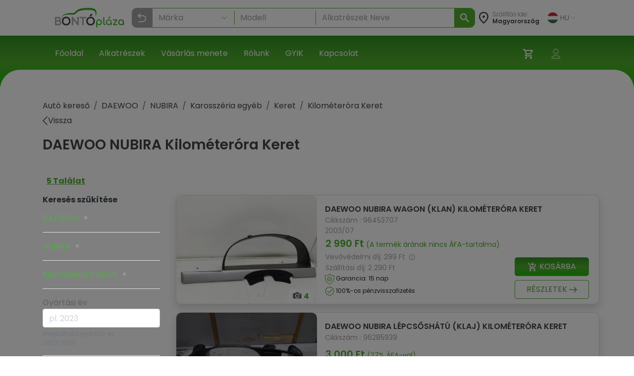

--- FILE ---
content_type: text/html; charset=utf-8
request_url: https://bontoplaza.hu/daewoo-nubira-kilometerora-keret-alkatreszek/7429
body_size: 27130
content:
<!DOCTYPE html>
<html lang="hu">

    <head>
        <link href="https://bontoplaza.hu/css/bootstrap.min.css?v=2.0.0" rel="stylesheet" media="all">
        <meta charset="utf-8">
<meta name="viewport" content="width=device-width, initial-scale=1, shrink-to-fit=no">
<link rel="icon" type="image/vnd.microsoft.icon" href="https://bontoplaza.hu/img/favicon.ico" media="all">
<meta http-equiv="Content-Type" content="application/xhtml+xml; charset=utf-8" />
<meta name="generator" content="Webond" />

<meta name="format-detection" content="telephone=no" />

<script type="text/javascript">
    var ajaxDir = 'https://bontoplaza.hu/ajax/';
    var popupDir = 'https://bontoplaza.hu/popup/';
    var baseDir = 'https://bontoplaza.hu/';
    var imgDir = 'https://bontoplaza.hu/img/';

    var partnerDir = 'https://bontoplaza.hu/partner/';
    var adminDir = 'https://bontoplaza.hu/admin/';

    var text_login = 'Bejelentkezés';
    var text_regist = 'Regisztráció';
    var text_adr_postal = 'SZÁLLíTÁSI ADATOK';
    var text_adr_invoice = 'Számlázási cím';

    var text_btn_go = 'Mehet';
    var text_btn_save = 'Mentés';
    var text_btn_modify = 'Módosítás';

    var text_cart_empty = 'Nincs termék a kosaradban';

    var text_gps_confirm = 'Engedélyezd a helymeghatározást ahhoz, hogy lásd a távolságot!';

    var text_product_unavailbe = 'Nem eladható termék';
    var text_product_missingbarcode = 'Hiányzó vonalkód';
</script>

<!-- CSS and Javascript files to Include -->
<link href="https://bontoplaza.hu/css/global.css?v=1.3.15" rel="stylesheet" media="all">

<link rel="preconnect" href="https://fonts.googleapis.com">
<link rel="preconnect" href="https://fonts.gstatic.com" crossorigin>
<link rel="stylesheet" href="https://cdnjs.cloudflare.com/ajax/libs/font-awesome/4.7.0/css/font-awesome.min.css">

<link
    href="https://fonts.googleapis.com/css2?family=Poppins:ital,wght@0,100;0,200;0,300;0,400;0,500;0,600;0,700;0,800;0,900;1,100;1,200;1,300;1,400;1,500;1,600;1,700;1,800;1,900&display=swap"
    rel="stylesheet">
<script src="https://cdn.jsdelivr.net/npm/@popperjs/core@2.11.8/dist/umd/popper.min.js"
        integrity="sha384-I7E8VVD/ismYTF4hNIPjVp/Zjvgyol6VFvRkX/vR+Vc4jQkC+hVqc2pM8ODewa9r" crossorigin="anonymous">
</script>

<script type="text/javascript" src="https://bontoplaza.hu/js/jquery-3.2.1.min.js?v=1"></script>
<script type="text/javascript" src="https://bontoplaza.hu/js/jquery.lazyload.min.js?v=1.0.0"></script>
<script type="text/javascript" src="https://bontoplaza.hu/js/global.js?v=1.4.7"></script>


<!-- Mobile theme color -->
<meta name="theme-color" content="#52ae30">
<meta name="msapplication-navbutton-color" content="#52ae30">
<meta name="apple-mobile-web-app-capable" content="yes">
<meta name="apple-mobile-web-app-status-bar-style" content="black-translucent">
<link rel="apple-touch-icon" href="https://bontoplaza.hu/img/apple-touch-icon.png">

<script type="application/ld+json">
    {
    "@context": "http://schema.org",
    "@type": "Organization",
    "name": "BontóPláza.hu",
    "url": "https://bontoplaza.hu",
    "description": "Bontott autóalkatrész webáruház.",
    "sameAs": [
    "https://www.facebook.com/BontoPlaza/"
    ],
    "logo": "https://bontoplaza.hu/themes/bp/img/bontoplaza_square_logo.png"
    }
</script>
<script type="application/ld+json">
    {
    "@context": "https://schema.org",
    "@type": "WebSite",
    "url": "https://bontoplaza.hu/",
    "potentialAction": {
    "@type": "SearchAction",
    "target": "https://bontoplaza.hu/freeword.php?keyword={search_term_string}",
    "query-input": "required name=search_term_string"
    }
    }
</script>



                    <title>&#9655; NUBIRA Kilom&eacute;ter&oacute;ra Keret</title>
            <meta property="og:title" content="▷ NUBIRA Kilométeróra Keret - BontóPláza" />
                            <meta name="description" content="Bontott Kilom&eacute;ter&oacute;ra Keret NUBIRA - Rakt&aacute;ron: 5 db &#10004; &Aacute;ra: 2990 Ft | Bontott Alkatr&eacute;sz &gt; DAEWOO &gt; NUBIRA &gt; Kilom&eacute;ter&oacute;ra Keret &gt; Kilom&eacute;ter&oacute;ra Keret" />
            <meta property="og:description" content="Bontott Kilométeróra Keret NUBIRA - Raktáron: 5 db ✔ Ára: 2990 Ft | Bontott Alkatrész > DAEWOO > NUBIRA > Kilométeróra Keret > Kilométeróra Keret" />
                            <meta name="keywords" content="DAEWOO &#9655; NUBIRA Kilom&eacute;ter&oacute;ra Keret Kilom&eacute;ter&oacute;ra Keret M&#369;szercsoport &Oacute;racsoport Km &Oacute;ra" />
                            <meta property="og:image" content="https://bontoplaza.hu/pic.php?t=p&guid=A15344A2-9F53-4800-BC23-A1F649A9CF0A" />
                            <link rel="canonical" href="https://bontoplaza.hu/daewoo-nubira-kilometerora-keret-alkatreszek/7429" />
                <meta property="og:locale" content="hu_HU" />
        <meta property="og:site_name" content="BontóPláza" />

        <meta name="robots" content="index,follow" />
        <meta property="fb:app_id" content="1372315526120896" />
        <meta property="og:type" content="website" />
        <meta name="twitter:card" content="summary" />
        <meta name="twitter:site" content="@bontoplaza" />
        <meta name="twitter:creator" content="@bontoplaza" />

        
                <script async src="https://www.googletagmanager.com/gtag/js?id=G-GJ5QSKXRDY"></script>
    <script async src="https://www.googletagmanager.com/gtag/js?id=AW-978979162"></script>
    <script>
        window.dataLayer = window.dataLayer || [];
        function gtag() {
            dataLayer.push(arguments);
        }
        gtag('js', new Date());
        gtag('config', 'G-GJ5QSKXRDY');
        gtag('config', 'AW-978979162', {
            'allow_enhanced_conversions': true
        });
                function acceptGaCookiesMarketing() {
            gtag('consent', 'update', {
                'ad_storage': 'granted',
                'ad_user_data': 'granted',
                'ad_personalization': 'granted'
            });
        }

        function acceptGaCookiesStat() {
            gtag('consent', 'update', {
                'analytics_storage': 'granted'
            });
        }

                (function (i, s, o, g, r, a, m) {
            i['GoogleAnalyticsObject'] = r;
            i[r] = i[r] || function () {
                (i[r].q = i[r].q || []).push(arguments);
            }, i[r].l = 1 * new Date();
            a = s.createElement(o),
                    m = s.getElementsByTagName(o)[0];
            a.async = 1;
            a.src = g;
            m.parentNode.insertBefore(a, m);
        })(window, document, 'script', '//www.google-analytics.com/analytics.js', 'ga');
        ga('create', 'UA-51828570-1', 'auto');
        ga('require', 'displayfeatures');
        ga('send', 'pageview');
                                        
                ga('send', 'event', 'AB_TEST_B', 'view', 'B');

            </script>
    <!-- Google Tag Manager -->
    <script>
        (function (w, d, s, l, i) {
            w[l] = w[l] || [];
            w[l].push({
                'gtm.start':
                        new Date().getTime(), event: 'gtm.js'
            });
            var f = d.getElementsByTagName(s)[0],
                    j = d.createElement(s), dl = l != 'dataLayer' ? '&l=' + l : '';
            j.async = true;
            j.src =
                    'https://www.googletagmanager.com/gtm.js?id=' + i + dl;
            f.parentNode.insertBefore(j, f);
        })(window, document, 'script', 'dataLayer', 'GTM-T4B3RVN');</script>
    <!-- End Google Tag Manager -->
        </head>

        
    

    <body class="" style="background-color: #ffffff;">
        <div class="modal fade" id="popupWindow" tabindex="-1" role="dialog" aria-hidden="true">
    <div id="popupWindowDialog" class="modal-dialog" role="document">
        <div class="modal-content">
            <div class="modal-header">
                <h5 class="modal-title">
                    <span id="popupWindowLabel"></span>
                </h5>
                <button type="button" class="close" data-dismiss="modal" aria-label="Close">
                    <span aria-hidden="true">&times;</span>
                </button>
            </div>
            <div class="modal-body">
                <iframe id="popup-iframe"></iframe>
            </div>
        </div>
    </div>
</div>
<div class="modal fade" id="notificationWindow" tabinder="-1" role="dialog" arial-hidden="true">
    <div id="notificationWindowDialog" class="modal-dialog" role="document">
        <div class="modal-content">
            <div class="modal-header">
                <h5 class="modal-title">
                    <span id="notificationWindowTitle"></span>
                </h5>
                <button type="button" class="close" data-dismiss="modal" aria-label="Close">
                    <span aria-hidden="true">&times;</span>
                </button>
            </div>
            <div class="modal-body">
                <span id="notificationWindowBody" class="font-weight-bold text-primary"></span>
            </div>
        </div>
    </div>
</div>                    <div id="GdprCookie-append"></div><script> $.get('https://bontoplaza.hu/ajax/ajax_gdpr_popup.php', function(data){  $('#GdprCookie-append')     .append(data); });</script>
                <div class="nav navbar p-0 d-lg-none">
            <div class="container-fluid d-flex justify-content-between px-1">

                <div class="col-6 my-auto">
                    <a href="https://bontoplaza.hu/">
                        <img class="d-block" style="height: 38px; max-width: 100%; object-fit: contain; max-width: 120px;"
                             src="https://bontoplaza.hu/img//redesign_logo.svg" alt="BontóPláza logó" href="https://bontoplaza.hu/" />
                    </a>
                </div>
                <div class="col-2 my-auto p-0 m-0">
                    <div class=" p-lg-2 navbar navbar-default navbar-expand navbar-light">
                        <div class="container d-flex justify-content-end">
                            <button class="navbar-toggler d-flex d-lg-none  unfocusable" type="button"
                                    data-toggle="collapse" data-target="#navbarText" aria-controls="navbarText"
                                    aria-expanded="false" aria-label="Navigáció megnyitása" style="border: none;">
                                <span class="navbar-toggler-icon"></span>
                            </button>
                        </div>
                    </div>
                </div>
            </div>

            <div class="collapse navbar-collapse px-2" id="navbarText">
                <ul class="navbar-nav w-100">
                                            <li class="nav-item border-bottom">
                            <a class="nav-link"  href="https://bontoplaza.hu//"
                               >
                                       Főoldal
                                   </a>
                               </li>
                                                       <li class="nav-item border-bottom">
                            <a class="nav-link"  href="https://bontoplaza.hu/hasznalt-bontott-garancias/auto/alkatreszek/autobontoktol/elado"
                               >
                                       Alkatrészek
                                   </a>
                               </li>
                                                       <li class="nav-item border-bottom">
                            <a class="nav-link"  href="https://bontoplaza.hu/webaruhaz-cms/17-fizetes-szallitas"
                               >
                                       Vásárlás menete
                                   </a>
                               </li>
                                                       <li class="nav-item border-bottom">
                            <a class="nav-link"  href="https://bontoplaza.hu/webaruhaz-cms/5-rolunk"
                               >
                                       Rólunk
                                   </a>
                               </li>
                                                       <li class="nav-item border-bottom">
                            <a class="nav-link"  href="https://bontoplaza.hu/webaruhaz-cms/2-informacio"
                               >
                                       GYIK
                                   </a>
                               </li>
                                                       <li class="nav-item border-bottom">
                            <a class="nav-link"  href="https://bontoplaza.hu/webaruhaz-cms/79-contact-us"
                               >
                                       Kapcsolat
                                   </a>
                               </li>
                               
                                   <li class="nav-item dropdown">
                                       <div class="pb-2">
                                           <a class="nav-link dropdown-toggle" href="#" id="langDropdown" role="button"
                                              data-toggle="dropdown" aria-haspopup="true" aria-expanded="false">
                                               <img class="mr-1"
                                                    src="https://bontoplaza.hu/img/flags/HU.svg"
                                                    alt="">
                                               HU
                                               <img class="ml-1" src="https://bontoplaza.hu/img/redesign_chevron_bot.png" height="4" width="8"
                                                    alt="Legördülő nyíl ikon">
                                           </a>
                                           <div class="dropdown-menu" aria-labelledby="langDropdown">
                                                                                                                                                         <a class="
                                                          dropdown-item
                                                                                                                                                                              " href="javascript:setLanguage(1);">
                                                           English
                                                       </a>
                                                                                                                                                                                                            <a class="
                                                          dropdown-item
                                                          font-weight-bold                                                                                                                    " href="javascript:setLanguage(2);">
                                                           Magyar
                                                       </a>
                                                                                                                                                                                                            <a class="
                                                          dropdown-item
                                                                                                                                                                              " href="javascript:setLanguage(4);">
                                                           Românesc
                                                       </a>
                                                                                                                                                                                                                                               </div>
                                       </div>
                                   </li>
                               </ul>
                            </div>

                            <div class="col-12">
                                <div class="background-gradient row">
                                    <div class="col-8 my-4 d-flex flex-row my-auto">
                                        <div class="my-auto">
                                            <img src="https://bontoplaza.hu/img//redesign_location_white.svg" alt="Hely" width="20" height="25" />
                                        </div>
                                        <div class="ml-2 mt-3">
                                            <p style="font-size: 14px; color: #ffffff; line-height: 14px; font-weight: 200;">
                                                Szállítás ide:
                                                <span style="font-weight: 400;">
                                                    Magyarország
                                                </span>
                                            </p>
                                        </div>
                                    </div>
                                    <div class="col-4 my-auto">
                                        <div class="d-flex justify-content-end">
                                            <ul class="navbar-nav d-flex flex-row justify-content-between">
                                                                                                <li class="nav-item px-2 position-relative">
                                                    <a href="https://bontoplaza.hu/order.php" class="d-inline-block position-relative"
                                                       aria-label="Kosár">
                                                        <img src="https://bontoplaza.hu/img//redesign_cart.svg" alt="Kosár" />
                                                                                                                    <span class="user-icons-detail cart-counter"
                                                                  style="position:absolute; right:-6px; top:0px; min-width:15px; height:15px; line-height:18px; border-radius:9px; color: #53ae30; background:#fff; text-align:center; font-size:12px; opacity:0;">
                                                                0
                                                            </span>
                                                                                                            </a>
                                                </li>

                                                
                                                <li class="position-relative nav-item px-2">
                                                                                                        <a class="d-inline-block cursor-p"
                                                       onclick="showPopupWindow('https://bontoplaza.hu/popup/popup_login.php', '500px', '325px', 'Bejelentkezés');"
                                                       rel="nofollow" aria-label="Belépés">
                                                        <img src="https://bontoplaza.hu/img//redesign_account.svg" alt="Belépés" />
                                                    </a>
                                                                                            </li>
                                        </ul>
                                    </div>
                                </div>
                            </div>
                        </div>

                        <div class="col-12 p-0">
                            <div class="col-12">
    <div class="mobile-header-search-category-search-btn">
        <p>Keresés...</p>
        <img src="https://bontoplaza.hu/img/redesign_search_icon.svg">
    </div>
</div>
<div class="search-module mobile-header-search-wrapper" data-module="searchbar">
    <div class="mobile-header-search-category-btn-wrapper">
        <button class="mobile-header-search-category-btn is-active" data-role="category-item" data-type="make-model">
            Márka
        </button>
        <button class="mobile-header-search-category-btn" data-role="category-item" data-type="rim-tire">
            Felni
        </button>
        <button class="mobile-header-search-category-btn" data-role="category-item" data-type="sku">
            Cikkszám
        </button>
    </div>
    <div class="position-relative" style="height: 262px; z-index: 10;">
        <div
            class="search-module-bar mobile-header-search-bar is-active"
            style="position: absolute; left: 0; top: 0; height: 100%; width: 100%;"
            data-form="make-model" aria-hidden="true"
        >
            <div class="mobile-header-search-bar-inner">
                <div class="search-module-group mobile-header-search-bar-group">
                    <select class="search-make-select header-search-select search-hidden-select"></select>
                    <input type="text" class="search-make-input header-search-input" placeholder="Márka" autocomplete="off">
                    <button type="button" class="search-clear-input" title="Törlés / Lenyitás"></button>
                    <ul class="search-suggestions search-make-suggestions"></ul>
                </div>
                <div class="search-module-group mobile-header-search-bar-group">
                    <select class="search-model-select header-search-select search-hidden-select"></select>
                    <input type="text" class="search-model-input header-search-input" placeholder="Modell" autocomplete="off" disabled>
                    <button type="button" class="search-clear-input" title="Törlés / Lenyitás"></button>
                    <ul class="search-suggestions search-model-suggestions"></ul>
                </div>
                <div class="search-module-group mobile-header-search-bar-group">
                    <input type="text" class="search-part-input header-search-input" placeholder="Alkatrészek Neve" autocomplete="off" disabled>
                        <button type="button" class="search-clear-input text-input" title="Törlés / Lenyitás"></button>
                    <ul class="search-suggestions search-part-suggestions"></ul>
                </div>
                <button class="make-model-submit-btn mobile-header-search-bar-submit" disabled>
                    <img src="https://bontoplaza.hu/img/redesign_white_search_icon.svg" width="23" height="23" alt="Keresés">
                    <p>Keresés</p>
                </button>
            </div>
        </div>
        <div class="search-module-bar mobile-header-search-bar" style="position: absolute; left: 0; top: 0; height: 100%; width: 100%;" data-form="rim-tire" aria-hidden="true">
            <div class="mobile-header-search-bar-inner">
                <div class="search-module-group mobile-header-search-bar-group">
                    <select name="diameter" class="search-diameter-select header-search-select search-hidden-select"></select>
                    <input type="text" class="search-diameter-input header-search-input" placeholder="Átmérő" autocomplete="off">
                    <button type="button" class="search-clear-input" title="Törlés / Lenyitás"></button>
                    <ul class="search-suggestions search-diameter-suggestions"></ul>
                </div>
                <div class="search-module-group mobile-header-search-bar-group">
                    <select name="hxd" class="search-hxd-select header-search-select search-hidden-select"></select>
                    <input type="text" class="search-hxd-input header-search-input" placeholder="Osztókör" autocomplete="off">
                    <button type="button" class="search-clear-input" title="Törlés / Lenyitás"></button>
                    <ul class="search-suggestions search-hxd-suggestions"></ul>
                </div>
                <button class="rim-tire-submit-btn mobile-header-search-bar-submit" type="button">
                    <img src="https://bontoplaza.hu/img/redesign_white_search_icon.svg" width="23" height="23" alt="Keresés">
                    <p>Keresés</p>
                </button>
            </div>
        </div>
        <div class="search-module-bar mobile-header-search-bar" style="position: absolute; left: 0; top: 0; height: 100%; width: 100%;" data-form="sku" aria-hidden="true">
            <div class="mobile-header-search-bar-inner">
                <div class="search-module-group mobile-header-search-bar-group">
                    <input type="text" class="header-search-input" minlength="3" name="serial" placeholder="Cikkszám">
                </div>
                <button class="sku-submit-btn mobile-header-search-bar-submit" type="button">
                    <img src="https://bontoplaza.hu/img/redesign_white_search_icon.svg" width="23" height="23" alt="Keresés">
                    <p>Keresés</p>
                </button>
            </div>
        </div>
    </div>
</div>

<script>
(function() {
    var $wrapper = $('.mobile-header-search-wrapper');
    var $scrollContainer = $('.scroll-container');
    var $buttons = $wrapper.find('.mobile-header-search-category-btn');
    var OPEN_DELAY = 400, ACTIVATE_DELAY = 100;

    $buttons.on('click', function () {
        var $btn  = $(this);
        if ($btn.hasClass('is-active')) return;

        var $active = $wrapper.find('.mobile-header-search-bar.is-active');
        var $next   = $wrapper.find('[data-form="'+ $btn.data('type') +'"]').first();
        if (!$next.length) return;

        $wrapper.find('.mobile-header-search-bar')
            .stop(true, true)
            .removeClass('is-opening');

        $active.removeClass('is-active');
        $buttons.removeClass('is-active');
        $btn.addClass('is-active');

        $buttons.addClass('is-opening');

        $next
            .stop(true, true)
            .delay(OPEN_DELAY)
            .queue(function(next) {
                $(this).addClass('is-opening');
                next();
            })
            .delay(ACTIVATE_DELAY)
            .queue(function(next) {
                $(this).addClass('is-active').removeClass('is-opening');
                $buttons.removeClass('is-opening');
                next();
            });

    });

    $('.mobile-header-search-category-search-btn').on('click', function () {
        if ($wrapper.hasClass('is-active')) {
            $wrapper.removeClass('is-active');
            return;
        }
        $wrapper.addClass('is-active')
        $('.mobile-header-search-category-btn.is-active').trigger('click');
    });
})();
</script>
                        </div>
                    </div>


                    <nav class="navbar navbar-expand-md navbar-light bg-white px-xl-5 d-none d-lg-flex">
                        <div class="container-fluid mx-xl-5">
                            <a class="navbar-brand d-flex align-items-center" href="https://bontoplaza.hu/">
                                <img src="https://bontoplaza.hu/img//redesign_logo.svg" alt="BontóPláza logó" class="img-fluid" style="height: 40px;" />
                            </a>
                            <div class="collapse navbar-collapse" id="mainNavbar">
                                <div class="mx-auto my-2 my-md-0 w-100 pt-2">
                                    <div class="searchbar">
    <div class="">
        <div class="search-module header-search-category-wrapper dropdown mb-2" data-module="searchbar">
            <button
                class="dropdownSearchbarMakeButton header-search-category-btn btn form-control text-left d-flex align-items-center"
                type="button"
                data-role="category-button"
                data-default-label="Keresés..."
                data-toggle="dropdown"
                aria-haspopup="true"
                aria-expanded="false"
                aria-controls="header-searchbar-panel"
            >
                <p>Keresés...</p>
                <img class="ml-auto" src="https://bontoplaza.hu/img/redesign_search_icon.svg" alt="">
            </button>
            <div class="header-search-category-dropdown dropdown-menu w-100" data-role="category-menu">
                <div class="header-search-category-item" data-role="category-item" data-type="make-model">Márka-Modell  kereső</div>
                <div class="header-search-category-item" data-role="category-item" data-type="rim-tire">Felni-Gumi  kereső</div>
                <div class="header-search-category-item" data-role="category-item" data-type="sku">Cikkszám  kereső</div>
            </div>
            <div class="search-module-bar header-search-bar" data-form="make-model" aria-hidden="true">
                <div class="header-search-bar-inner">
                    <div class="search-module-group header-search-group" style="flex-shrink: 0;">
                        <select class="search-make-select header-search-select search-hidden-select"></select>
                        <input type="text" class="search-make-input header-search-input" placeholder="Márka" autocomplete="off">
                        <button type="button" class="search-clear-input" title="Törlés / Lenyitás"></button>
                        <ul class="search-suggestions search-make-suggestions"></ul>
                    </div>
                    <div class="header-search-divider"></div>
                    <div class="search-module-group header-search-group" style="flex-shrink: 0;">
                        <select class="search-model-select header-search-select search-hidden-select"></select>
                        <input type="text" class="search-model-input header-search-input" placeholder="Modell " autocomplete="off" disabled>
                        <button type="button" class="search-clear-input" title="Törlés / Lenyitás"></button>
                        <ul class="search-suggestions search-model-suggestions"></ul>
                    </div>
                    <div class="header-search-divider"></div>
                    <div class="search-module-group header-search-group header-search-group-wide" style="width: 100%;">
                        <input type="text" class="search-part-input header-search-input" placeholder="Alkatrészek Neve" autocomplete="off" disabled>
                        <button type="button" class="search-clear-input text-input" title="Törlés / Lenyitás"></button>
                        <ul class="search-suggestions search-part-suggestions"></ul>
                    </div>
                </div>
                <button class="make-model-submit-btn header-search-btn" type="button" disabled>
                    <img src="https://bontoplaza.hu/img/redesign_white_search_icon.svg" alt="Keresés">
                </button>
            </div>
            <div class="search-module-bar header-search-bar" data-form="rim-tire" aria-hidden="true">
                <div class="header-search-bar-inner">
                    <div class="search-module-group header-search-group" style="width: 50%;">
                        <select name="diameter" class="search-diameter-select header-search-select search-hidden-select"></select>
                        <input type="text" class="search-diameter-input header-search-input" placeholder="Átmérő" autocomplete="off">
                        <button type="button" class="search-clear-input" title="Törlés / Lenyitás"></button>
                        <ul class="search-suggestions search-diameter-suggestions"></ul>
                    </div>
                    <div class="header-search-divider"></div>
                    <div class="search-module-group header-search-group" style="width: 50%;">
                        <select name="hxd" class="search-hxd-select header-search-select search-hidden-select"></select>
                        <input type="text" class="search-hxd-input header-search-input" placeholder="Osztókör" autocomplete="off">
                        <button type="button" class="search-clear-input" title="Törlés / Lenyitás"></button>
                        <ul class="search-suggestions search-hxd-suggestions"></ul>
                    </div>
                </div>
                <button class="rim-tire-submit-btn header-search-btn" type="button">
                    <img src="https://bontoplaza.hu/img/redesign_white_search_icon.svg" alt="Keresés">
                </button>
            </div>
            <div class="search-module-bar header-search-bar" data-form="sku" aria-hidden="true">
                <div class="header-search-bar-inner">
                    <div class="search-module-group header-search-group" style="width: 100%;">
                        <input type="text" class="header-search-input" minlength="3" name="serial" placeholder="Cikkszám">
                    </div>
                </div>
                <button class="sku-submit-btn header-search-btn" type="button">
                    <img src="https://bontoplaza.hu/img/redesign_white_search_icon.svg" alt="Keresés">
                </button>
            </div>
            <button class="header-search-close" type="button" data-role="close" aria-label="Keresés bezárása">
                <img src="https://bontoplaza.hu/img/redesign_back.svg" alt="Keresés bezárása">
            </button>
        </div>
    </div>
</div>

<script>
    const CONFIG = {
        endpoint: ajaxDir + 'ajax_searchbar.php',
        maxSuggestions: 120,
        mobileBreakPoint: 991
    };

    function openHeaderSearchBar($root, type, focus = true) {
        var $bars = $root.find('[data-form]');
        var $bar  = $bars.filter('[data-form="'+ type +'"]');

        $bars.filter('.is-open').removeClass('is-open').attr('aria-hidden','true');

        if ($bar.length) {
            $bar.addClass('is-open').attr('aria-hidden','false');
            $root.addClass('has-open').attr('data-open','true');

            if (window.innerWidth > CONFIG.mobileBreakPoint && focus) {
                setTimeout(function () {
                    var $focusable = $bar.find('input, select, textarea, [tabindex]').filter(':visible').first();
                    setTimeout(() => {
                        if ($focusable.length) $focusable.trigger('focus');
                    }, 100);
                }, 0);
            }
        } else {
            $root.removeClass('has-open').removeAttr('data-open');
        }
    }

    function closeAllHeaderSearchBars($root) {
        $root.find('[data-form].is-open').removeClass('is-open').attr('aria-hidden','true');
        $root.removeClass('has-open').removeAttr('data-open');

        var $btn = $root.find('[data-role="category-button"]').first();
        var def  = $btn.attr('data-default-label') || 'Keresés...';
        if ($btn.length) $btn.find('p').text(def);
    }

    (function($){
        $(document).on('click', '[data-role="category-item"]', function () {
            var $item = $(this);
            var type  = String($item.data('type') || '').trim();
            var $root = $item.closest('[data-module="searchbar"]');

            if (!$root.length) return;

            var $btn = $root.find('[data-role="category-button"]').first();
            var label = ($item.text() || '').trim();
            if ($btn.length) {
                $btn.find('p').text(label);
                if (typeof $btn.dropdown === 'function') $btn.dropdown('toggle');
            }

            $item.parent().removeClass('show');

            openHeaderSearchBar($root, type);
        });

        $(document).on('click', '[data-role="close"]', function () {
            var $root = $(this).closest('[data-module="searchbar"]');
            if ($root.length) closeAllHeaderSearchBars($root);
        });

        $(document).on('keydown', function (e) {
            if (e.key === 'Escape') {
                $('[data-module="searchbar"]').each(function () { closeAllHeaderSearchBars($(this)); });
            }
        });

        window.search_preselect = [];

        if (window.search_preselect.type) {
            openHeaderSearchBar($('[data-module="searchbar"]'), window.search_preselect.type, false)
        }
    })(jQuery);
</script>


    <script>
        (function ($) {

            class SearchbarFormObserver {
                constructor(root) {
                    this.root = root || document.body;
                    this._observe();
                };
                _observe() {
                    const obs = new MutationObserver((mutations) => {
                        mutations.forEach((m) => {
                            if (m.type !== 'attributes' || m.attributeName !== 'class') return;
                            const el = m.target;
                            if (!(el instanceof Element)) return;
                            if (!el.matches('.search-module-bar')) return;

                            const isOpen = el.classList.contains('is-open');
                            if (!isOpen) return;

                            const type = el.getAttribute('data-form') || '';
                            const $wrapper = $(el).closest('.search-module');

                            $wrapper.trigger('searchbar:form:opened', [{ type, $panel: $(el), $wrapper }]);
                        });
                    });

                    obs.observe(this.root, { attributes: true, subtree: true, attributeFilter: ['class'] });
                };
            }

            // =========================
            // Reusable Typeahead
            // =========================
            class Typeahead {
                constructor($input, $list, options) {
                    this.$input = $input;
                    this.$list = $list;
                    this.getSource = options.getSource;
                    this.onPick = options.onPick;
                    this.max = options.max || 50;
                    this.activeIndex = -1;
                    this._bindEvents();
                }
                _bindEvents() {
                    const $group = this.$input.closest('.search-module-group');
                    this.$input.on('focus', () => {
                        this._render(this.getSource());
                        this.activeIndex = -1;
                    });

                    this.$input.on('input', () => {
                        const q = String($.trim(this.$input.val() || '')).toLowerCase();
                        var items = [];
                        if (this.$input.hasClass('search-make-input')) {
                            items = this.getSource().filter(function (it) {
                                var alias = it.alias || [];
                                var match = false;

                                for (var i = 0; i < alias.length; i++) {
                                    if (alias[i].toLowerCase().indexOf(q) !== -1) {
                                        match = true;
                                    }
                                }

                                return match || String(it.text || '').toLowerCase().indexOf(q) !== -1;
                            });
                        } else {
                            items = this.getSource().filter(it => String(it.text || '').toLowerCase().indexOf(q) !== -1);
                        }
                        this._render(items);
                        this.activeIndex = -1;
                    });

                    this.$input.on('keydown', (event) => {
                        const $items = this.$list.find('li');
                        if (!this.$list.hasClass('is-open') || !$items.length) return;

                        if (event.key === 'ArrowDown') {
                            event.preventDefault();
                            this.activeIndex = (this.activeIndex + 1) % $items.length;
                            $items.removeClass('is-active').eq(this.activeIndex).addClass('is-active');
                            this._scrollActiveIntoView();
                            return;
                        }
                        if (event.key === 'ArrowUp') {
                            event.preventDefault();
                            this.activeIndex = (this.activeIndex - 1 + $items.length) % $items.length;
                            $items.removeClass('is-active').eq(this.activeIndex).addClass('is-active');
                            this._scrollActiveIntoView();
                            return;
                        }
                        if (event.key === 'Enter') {
                            event.preventDefault();
                            const $choice = this.activeIndex >= 0 ? $items.eq(this.activeIndex) : $items.eq(0);
                            if ($choice.length) {
                                this.onPick({ id: $choice.data('id'), text: $choice.text() });
                                this._close();
                            }
                            return;
                        }
                        if (event.key === 'Escape') {
                            this._close();
                        }
                    });

                    this.$list.on('click', 'li', (e) => {
                        const $li = $(e.currentTarget);
                        this.onPick({ id: $li.data('id'), text: $li.text() });
                        this._close();
                    });

                    $(document).on('mousedown.typeahead', (ev) => {
                        if (
                            !$(ev.target).closest(this.$input).length &&
                            !$(ev.target).closest(this.$list).length
                        ) {
                            this._close();
                        }
                    });

                    this.$input.next('.search-clear-input').on('click', (e) => {
                        this.$input.val('').trigger('input');
                    });

                    this.$input.on('mousedown', (e) => {
                        if (this.$list.hasClass('is-open')) {
                            e.preventDefault();
                            this._close();
                        } else {
                            this._render(this.getSource());
                            this.activeIndex = -1;
                        }
                    });
                }
                _render(items) {
                    setTimeout(() => {
                        this.$list.empty();
                        if (!items || !items.length) {
                            this.$list.removeClass('is-open');
                            return;
                        }
                        const limit = items.slice(0, this.max);
                        for (let i = 0; i < limit.length; i++) {
                            this.$list.append($('<li>').attr('data-id', limit[i].id).text(limit[i].text));
                        }
                        this.$list.addClass('is-open');
                        this.$list.scrollTop(0);
                    }, 0);
                }
                _scrollActiveIntoView() {
                    const c = this.$list[0];
                    if (!c) return;
                    const $it = this.$list.children('li').eq(this.activeIndex);
                    if (!$it.length) return;

                    const it = $it[0];
                    const itemTop = it.offsetTop;
                    const itemBottom = itemTop + it.offsetHeight;
                    const viewTop = c.scrollTop;
                    const viewBottom = viewTop + c.clientHeight;

                    if (itemTop < viewTop) {
                        c.scrollTop = itemTop;
                    } else if (itemBottom > viewBottom) {
                        c.scrollTop = itemBottom - c.clientHeight;
                    }
                }
                _close() {
                    this.$list.removeClass('is-open');
                    this.activeIndex = -1;
                }
            }

            class MakesService {
                constructor(endpoint) {
                    this.endpoint = endpoint;
                };
                fetchAll() {
                    return $.ajax({
                        url: this.endpoint,
                        type: 'POST',
                        dataType: 'json',
                        cache: false,
                        data: { todo: 'get_makes_json' }
                    });
                };
            }

            class RimtireService {
                constructor(endpoint) {
                    this.endpoint = endpoint;
                };
                fetchAll() {
                    return $.ajax({
                        url: this.endpoint,
                        type: 'POST',
                        dataType: 'json',
                        cache: false,
                        data: { todo: 'get_rimtire_json' }
                    });
                };
            }

            class ModelsService {
                constructor(endpoint) {
                    this.endpoint = endpoint;
                };
                fetchByMake(makeId) {
                    return $.ajax({
                        url: this.endpoint,
                        type: 'POST',
                        dataType: 'json',
                        cache: false,
                        data: { todo: 'get_models_json', id_CarMake: makeId }
                    });
                };
            }

            class MakeModelSearch {
                constructor(cfg) {
                    this.$wrapper         = $(cfg.wrapper || document);
                    this.$makeSelect      = $(cfg.makeSelect);
                    this.$makeInput       = $(cfg.makeInput);
                    this.$makeList        = $(cfg.makeList);
                    this.$modelSelect     = $(cfg.modelSelect);
                    this.$modelInput      = $(cfg.modelInput);
                    this.$modelList       = $(cfg.modelList);
                    this.$diameterSelect  = $(cfg.diameterSelect);
                    this.$diameterInput   = $(cfg.diameterInput);
                    this.$diameterList    = $(cfg.diameterList);
                    this.$hxdSelect       = $(cfg.hxdSelect);
                    this.$hxdInput        = $(cfg.hxdInput);
                    this.$hxdList         = $(cfg.hxdList);
                    this.$partInput       = $(cfg.partInput);
                    this.$submitBtn       = $(cfg.submitBtn);

                    this.maxSuggestions   = Number(cfg.maxSuggestions || 50);
                    this.makesService     = new MakesService(cfg.endpoint);
                    this.modelsService    = new ModelsService(cfg.endpoint);
                    this.rimtireService   = new RimtireService(cfg.endpoint);

                    this.mobileBreakPoint = cfg.mobileBreakPoint;

                    this.makes            = [];
                    this.diameters        = [];
                    this.hxds             = [];
                    this.modelsCache      = {};
                    this.selectedMake     = null;
                    this.selectedModel    = null;
                    this.selectedDiameter = null;
                    this.selectedHxd      = null;
                    this.selectedPart     = null;

                    this._submit          = this._submit.bind(this);

                    this.searchPreselect  = cfg.searchPreselect;

                    this._initTypeaheads();
                    this._bindClearResets();
                    this._bindFormOpen();
                    this._bindPartSelection();

                    if (this.searchPreselect.type) {
                        this._applyPreselect(this.searchPreselect);
                    }
                }
                _applyPreselect(preselect) {
                    const makeId  = Number(preselect.make_id);
                    const modelId = Number(preselect.model_id);

                    if (!makeId || !modelId) {
                        return;
                    }

                    this._setPreselectLoading(true);

                    const finish = () => {
                        this._setPreselectLoading(false);
                    };

                    const selectModelForMake = () => {
                        const list = this.modelsCache[makeId];
                        if (!Array.isArray(list) || !list.length) {
                            finish();
                            return;
                        }

                        const modelItem = list.find(m => Number(m.id) === modelId);
                        if (!modelItem) {
                            finish();
                            return;
                        }

                        this._onPickModel(modelItem, false);
                        finish();
                    };
                    const selectMakeAndModels = () => {
                        const items = Array.isArray(this.makes) ? this.makes : [];
                        if (!items.length) {
                            finish();
                            return;
                        }

                        const makeItem = items.find(m => Number(m.id) === makeId);
                        if (!makeItem) {
                            finish();
                            return;
                        }

                        this._onPickMake(makeItem, false);

                        if (Array.isArray(this.modelsCache[makeId]) && this.modelsCache[makeId].length) {
                            selectModelForMake();
                            return;
                        }

                        this.modelsService.fetchByMake(makeId)
                            .done((resp) => {
                                const list = Array.isArray(resp && resp.items) ? resp.items : [];
                                this.modelsCache[makeId] = list;
                                this._hydrateModelSelect(list);
                                selectModelForMake();
                            })
                            .fail(() => {
                                this.modelsCache[makeId] = [];
                                this._hydrateModelSelect([]);
                                finish();
                            });
                    };

                    if (Array.isArray(this.makes) && this.makes.length) {
                        selectMakeAndModels();
                        return;
                    }
                    this.makesService.fetchAll()
                        .done((resp) => {
                            const items = Array.isArray(resp && resp.items) ? resp.items : [];
                            this.makes = items.map(function (it) {
                                return { id: it.id, text: it.text, alias: (it.alias || []) };
                            });
                            this._hydrate(this.$makeSelect, this.makes);
                            selectMakeAndModels();
                        })
                        .fail(() => {
                            this.makes = [];
                            this.$makeSelect.empty();
                            finish();
                        });
                }
                _setPreselectLoading(isLoading) {
                    if (!this.$wrapper || !this.$wrapper.length) return;
                    if (isLoading === true) {
                        this.$wrapper.addClass('is-preselect-loading');
                        if (this.$submitBtn && this.$submitBtn.length > 0) {
                            this.$submitBtn.prop('disabled', true);
                        }
                        return;
                    }

                    this.$wrapper.removeClass('is-preselect-loading');
                }
                _bindFormOpen() {
                    this.$wrapper.on('searchbar:form:opened', (e, detail) => {
                        if (!detail) return;
                        if (detail.type === 'make-model') this._loadMakes();
                        if (detail.type === 'rim-tire')   this._loadRimtire();
                    });
                }
                _loadMakes() {
                    if (this.makes.length) return;
                    this.makesService.fetchAll()
                        .done((resp) => {
                            const items = Array.isArray(resp?.items) ? resp.items : [];
                            this.makes = items.map(function (it) {
                                return { id: it.id, text: it.text, alias: (it.alias || []) };
                            });
                            this._hydrate(this.$makeSelect, this.makes);
                            if (this.$makeInput.is(':focus')) this.$makeInput.trigger('input');
                        })
                        .fail(() => {
                            this.makes = [];
                            this.$makeSelect.empty();
                        });
                }
                _loadRimtire() {
                    if (this.diameters.length && this.hxds.length) return;
                    this.rimtireService.fetchAll()
                        .done((resp) => {
                            const dia = Array.isArray(resp?.diameters) ? resp.diameters : [];
                            const hxd = Array.isArray(resp?.hxds) ? resp.hxds : [];
                            this.diameters = dia.map(it => ({ id: it.value, text: it.text }));
                            this.hxds      = hxd.map(it => ({ id: it.value, text: it.text }));
                            this._hydrate(this.$diameterSelect, this.diameters);
                            this._hydrate(this.$hxdSelect, this.hxds);
                            if (this.$diameterInput.is(':focus')) this.$diameterInput.trigger('input');
                            if (this.$hxdInput.is(':focus')) this.$hxdInput.trigger('input');
                        })
                        .fail(() => {
                            this.diameters = [];
                            this.hxds = [];
                            this.$diameterSelect.empty();
                            this.$hxdSelect.empty();
                        });
                }
                _hydrate($select, items) {
                    $select.empty();
                    for (const it of items) $select.append($('<option>').val(it.id).text(it.text));
                }
                _hydrateModelSelect(items) {
                    this._hydrate(this.$modelSelect, items);
                    this.$modelInput.prop('disabled', items.length === 0);
                    if (this.$modelInput.is(':focus')) this.$modelInput.trigger('input');
                }
                _pick(field, item, $input, $select, eventName) {
                    this[field] = item;
                    $input.val(item.text);
                    $select.val(item.id);

                    if (this.$wrapper && this.$wrapper.length && eventName) {
                        this.$wrapper.trigger(eventName, [item, this]);
                    }
                }
                _onPickMake(item, focus = true) {
                    this._pick('selectedMake', item, this.$makeInput, this.$makeSelect, 'searchbar:make:selected');
                    this.selectedModel = null;
                    this.$modelInput.val('').prop('disabled', true);
                    this.$partInput.val('').prop('disabled', true);
                    this.$submitBtn.prop('disabled', true);
                    this.$modelSelect.empty();

                    const makeId = item.id;
                    if (this.modelsCache[makeId]) return this._hydrateModelSelect(this.modelsCache[makeId]);

                    this.modelsService.fetchByMake(makeId)
                        .done((resp) => {
                            const list = Array.isArray(resp?.items) ? resp.items : [];
                            this.modelsCache[makeId] = list;
                            this._hydrateModelSelect(list);
                            if (window.innerWidth > this.mobileBreakPoint && focus) {
                                this.$modelInput.trigger('focus');
                            }
                            if (this.$modelInput.is(':focus')) this.$modelInput.trigger('input');
                        })
                        .fail(() => {
                            this.modelsCache[makeId] = [];
                            this.$modelInput.prop('disabled', true);
                            this.$partInput.val('').prop('disabled', true);
                            this.$submitBtn.prop('disabled', true);
                            this.$modelSelect.empty();
                        });
                }
                _onPickModel(item, focus = true)    {
                    this._pick('selectedModel', item, this.$modelInput, this.$modelSelect, 'searchbar:model:selected');
                    this.$partInput.val('').prop('disabled', false);
                    this.selectedPart = null;
                    this.$submitBtn.prop('disabled', true);

                    if (window.innerWidth > this.mobileBreakPoint && focus) {
                        this.$partInput.trigger('focus');
                    }
                }
                _onPickDiameter(item) { this._pick('selectedDiameter', item, this.$diameterInput, this.$diameterSelect, 'searchbar:diameter:selected'); }
                _onPickHxd(item)      { this._pick('selectedHxd',      item, this.$hxdInput,      this.$hxdSelect,      'searchbar:hxd:selected'); }
                _initTypeaheads() {
                    this._ta(this.$makeInput, this.$makeList, () => this.makes, (i) => this._onPickMake(i));
                    this._ta(this.$modelInput, this.$modelList, () => {
                        const makeId = this.selectedMake?.id;
                        return makeId && Array.isArray(this.modelsCache[makeId]) ? this.modelsCache[makeId] : [];
                    }, (i) => this._onPickModel(i));
                    this._ta(this.$diameterInput, this.$diameterList, () => this.diameters, (i) => this._onPickDiameter(i));
                    this._ta(this.$hxdInput, this.$hxdList, () => this.hxds, (i) => this._onPickHxd(i));
                    this.$submitBtn.on('click', this._submit)
                }
                _ta($input, $list, getSource, onPick) {
                    new Typeahead($input, $list, { max: this.maxSuggestions, getSource, onPick });
                }
                _submit(el) {
                    if (el && el.preventDefault) el.preventDefault();

                    const makeId   = this.selectedMake     ? this.selectedMake.id     : null;
                    const modelId  = this.selectedModel    ? this.selectedModel.id    : null;
                    const partItem = this.selectedPart;

                    if (!partItem || !partItem.text) {
                        if (this.$partInput && this.$partInput.length) {
                            this.$partInput.addClass('shake');
                            setTimeout(() => this.$partInput.removeClass('shake'), 300);
                        }
                        return;
                    }

                    $.ajax({
                        type: 'POST',
                        url: ajaxDir + 'ajax_searchbar.php',
                        data: {
                            todo: 'submit',
                            id_CarMake: makeId,
                            id_CarModelShortNameDictionary: modelId,
                            ProductPartName: String(partItem.text)
                        },
                        async: true,
                        cache: false,
                        dataType: "json",
                        success: function (jsonData) {
                            if (jsonData['error_msg'] === null && jsonData['url'] !== null) {
                                ga('send', 'event', 'search', 'submited', 'searchbar');
                                location.href = jsonData['url'];
                            } else {
                                alert(jsonData['error_msg']);
                            }
                        }
                    });
                }
                _resetMake() {
                    this.selectedMake = null;
                    this.$makeInput.val('');
                    this.$makeSelect.val('');
                    this.selectedModel = null;
                    this.$modelInput.val('').prop('disabled', true);
                    this.$modelSelect.empty();
                    this.$modelList.removeClass('is-open').empty();
                    this.selectedPart = null;
                    if (this.$partInput && this.$partInput.length) this.$partInput.val('').prop('disabled', true);
                    if (this.$submitBtn && this.$submitBtn.length) this.$submitBtn.prop('disabled', true);
                }
                _resetModel() {
                    this.selectedModel = null;
                    this.$modelInput.val('');
                    this.$modelSelect.val('');
                    this.$modelList.removeClass('is-open').empty();
                    this.selectedPart = null;
                    if (this.$partInput && this.$partInput.length) this.$partInput.val('').prop('disabled', true);
                    if (this.$submitBtn && this.$submitBtn.length) this.$submitBtn.prop('disabled', true);
                }
                _resetDiameter() {
                    this.selectedDiameter = null;
                    this.$diameterInput.val('');
                    this.$diameterSelect.val('');
                    this.$diameterList.removeClass('is-open').empty();
                }
                _resetHxd() {
                    this.selectedHxd = null;
                    this.$hxdInput.val('');
                    this.$hxdSelect.val('');
                    this.$hxdList.removeClass('is-open').empty();
                }
                _bindClearResets() {
                    this.$makeInput.on('input.search-clear', () => {
                        if (String(this.$makeInput.val() || '').trim() === '') this._resetMake();
                    });
                    this.$modelInput.on('input.search-clear', () => {
                        if (String(this.$modelInput.val() || '').trim() === '') this._resetModel();
                    });
                    this.$diameterInput.on('input.search-clear', () => {
                        if (String(this.$diameterInput.val() || '').trim() === '') this._resetDiameter();
                    });
                    this.$hxdInput.on('input.search-clear', () => {
                        if (String(this.$hxdInput.val() || '').trim() === '') this._resetHxd();
                    });
                    if (this.$partInput && this.$partInput.length) {
                        this.$partInput.on('input.search-clear', () => {
                            this.selectedPart = null;
                            if (this.$submitBtn && this.$submitBtn.length) {
                                this.$submitBtn.prop('disabled', true);
                            }
                        });
                    }
                }
                _bindPartSelection() {
                    if (!this.$partInput || !this.$partInput.length) return;
                    this.$partInput.on('searchbar:part:selected', (e, payload) => {
                        if (!payload || !payload.$input) return;

                        const sameField = payload.$input[0] === this.$partInput[0];
                        if (!sameField) return;

                        this.selectedPart = payload.item || null;
                        if (this.$submitBtn && this.$submitBtn.length) {
                            this.$submitBtn.prop('disabled', !this.selectedPart);
                        }
                        this.$partInput.trigger('focus');
                    });
                }
            }

            class PartsService {
                constructor(endpoint) { this.endpoint = endpoint; }
                search(q, limit) {
                    return $.ajax({
                        url: this.endpoint,
                        method: 'POST',
                        data: { todo: 'get_product_part_name_json', q: q, limit: limit },
                        dataType: 'json'
                    });
                }
            }

            class PartSearch {
                constructor(cfg) {
                    this.$input     = $(cfg.partInput);
                    this.$list      = $(cfg.partList);
                    this.$submitBtn = $(cfg.submitBtn);
                    this.$wrapper   = this.$input.closest('[data-module="searchbar"]');
                    this.min        = Number(cfg.minChars || 3);
                    this.max        = Number(cfg.maxSuggestions || 10);
                    this.delay      = Number(cfg.debounceMs || 200);
                    this.svc        = new PartsService(cfg.endpoint);

                    this.items = [];
                    this.activeIndex = -1;
                    this.xhr = null;

                    this.$input.on('input', this._debounce(() => this._handleInput(), this.delay));
                    this.$input.next('.search-clear-input').on('click', (e) => {
                        this.$input.val('').trigger('input');
                        this.$input.trigger('focus');
                    });
                    this.$input.on('keydown', (e) => this._onKeydown(e));
                    this.$list.on('mousedown', 'li', (e) => this._onPick($(e.currentTarget).data('idx')));
                    this.$list.on('mousemove', 'li', (e) => this._setActive($(e.currentTarget).data('idx')));
                    $(document).on('mousedown.partsearch', (e) => {
                        const target = e.target;
                        if (!this.$input.is(target) && !$.contains(this.$list[0], target)) {
                            this._hide();
                        }
                    });
                    this.$input.on('focus.search-reopen', () => {
                        const q = String(this.$input.val() || '').trim();

                        if (q.length) {
                            if (this.items && this.items.length) {
                                this._render();
                                this._show();
                            } else if (q.length >= this.min) {
                                this._handleInput();
                            }
                        }
                    });
                }
                _handleInput() {
                    const q = String(this.$input.val() || '').trim();
                    if (q.length < this.min) {
                        this._clear();
                        this._hide();
                        this.$submitBtn.prop('disabled', true)
                        return;
                    }

                    if (this.xhr && this.xhr.readyState !== 4) this.xhr.abort();
                    this.xhr = this.svc.search(q, this.max)
                        .done((resp) => {
                            const arr = Array.isArray(resp && resp.items) ? resp.items : [];
                            this.items = arr.slice(0, this.max).map((text, idx) => ({ id: idx, text: String(text) }));
                            this.activeIndex = -1;
                            this._render();
                            this._show();
                            this.$submitBtn.prop('disabled', false)
                        })
                        .fail((_, status) => {
                            if (status !== 'abort') { this._clear(); this._hide(); }
                            this.$submitBtn.prop('disabled', true)
                        });
                }
                _render() {
                    const html = this.items.map((it, idx) => `<li data-idx="${idx}">${this._e(it.text)}</li>`).join('');
                    this.$list.html(html);
                    this.$list.scrollTop(0);
                    if (!this.items.length) this.$list.removeClass('is-open');
                }
                _onKeydown(e) {
                    if (!this.$list.hasClass('is-open') || !this.items.length) return;
                    if (e.key === 'ArrowDown') { e.preventDefault(); this._move(1); }
                    else if (e.key === 'ArrowUp') { e.preventDefault(); this._move(-1); }
                    else if (e.key === 'Enter') { e.preventDefault(); if (this.activeIndex >= 0) this._onPick(this.activeIndex); }
                    else if (e.key === 'Escape') { this._hide(); }
                }
                _move(step) {
                    const len = this.items.length;
                    if (!len) return;
                    let next = this.activeIndex + step;
                    if (next < 0) next = len - 1;
                    if (next >= len) next = 0;
                    this._setActive(next);
                }
                _setActive(idx) {
                    this.activeIndex = idx;
                    this.$list.children('li').removeClass('is-active').eq(idx).addClass('is-active');
                    this._scrollActiveIntoView();
                }
                _scrollActiveIntoView() {
                    const c = this.$list[0];
                    if (!c) return;
                    const $it = this.$list.children('li').eq(this.activeIndex);
                    if (!$it.length) return;

                    const it = $it[0];
                    const itemTop = it.offsetTop;
                    const itemBottom = itemTop + it.offsetHeight;
                    const viewTop = c.scrollTop;
                    const viewBottom = viewTop + c.clientHeight;

                    if (itemTop < viewTop) {
                        c.scrollTop = itemTop;
                    } else if (itemBottom > viewBottom) {
                        c.scrollTop = itemBottom - c.clientHeight;
                    }
                }
                _onPick(idx) {
                    const it = this.items[idx];
                    if (!it) return;
                    this.$input.val(it.text);
                    this._hide();
                    this.$input.trigger('searchbar:part:selected', [{ item: it, $input: this.$input }]);
                }
                _show() { if (this.items.length) this.$list.addClass('is-open').show(); }
                _hide() { this.$list.removeClass('is-open'); this.activeIndex = -1; }
                _clear() { this.items = []; this.activeIndex = -1; this.$list.empty(); }
                _debounce(fn, wait) { let t; return (...a) => { clearTimeout(t); t = setTimeout(() => fn.apply(this, a), wait); }; }
                _e(s) { return String(s).replace(/&/g,'&amp;').replace(/</g,'&lt;').replace(/>/g,'&gt;'); }
            }

            class SearchUrlBuilder {
                static build(baseUrl, params) {
                    var url = '';

                    if (typeof baseUrl === 'string') {
                        url = baseUrl.trim();
                    }

                    if (url === '') {
                        url = window.location.origin + '/browse.php';
                    }

                    var queryString = '';
                    if (params && typeof params === 'object') {
                        queryString = $.param(params);
                    }

                    if (queryString === '') {
                        return url;
                    }

                    if (url.indexOf('?') === -1) {
                        return url + '?' + queryString;
                    }

                    return url + '&' + queryString;
                }
            }

            class SearchRedirect {
                constructor(options) {
                    this.$bar       = options.$bar;
                    this.$submitBtn = options.$submitBtn;
                    this.browseUrl  = options.browseUrl;
                    this.paramBuilder = options.paramBuilder;

                    if (typeof options.canSubmit === 'function') {
                        this.canSubmit = options.canSubmit;
                    } else {
                        this.canSubmit = function () {
                            return true;
                        };
                    }

                    if (typeof options.onInput === 'function') {
                        this.onInput = options.onInput;
                    } else {
                        this.onInput = null;
                    }

                    if (typeof options.initState === 'function') {
                        this.initState = options.initState;
                    } else {
                        this.initState = null;
                    }

                    this._bindEvents();
                }
                _bindEvents() {
                    if (this.$submitBtn && this.$submitBtn.length > 0) {
                        this.$submitBtn.on('click', (event) => {
                            event.preventDefault();
                            this._handleSubmit();
                        });
                    }

                    if (this.$bar && this.$bar.length > 0) {
                        this.$bar.on('keydown', 'input', (event) => {
                            if (event.key === 'Enter') {
                                event.preventDefault();
                                this._handleSubmit();
                            }
                        });

                        if (this.onInput) {
                            this.$bar.on('input', 'input', () => {
                                this.onInput(this.$bar, this.$submitBtn);
                            });
                        }

                        if (this.initState) {
                            this.initState(this.$bar, this.$submitBtn);
                        }
                    }
                }
                _handleSubmit() {
                    var allowed = this.canSubmit(this.$bar, this.$submitBtn);
                    if (!allowed) {
                        return;
                    }

                    var params = this.paramBuilder(this.$bar);
                    if (!params || typeof params !== 'object') {
                        return;
                    }

                    var url = SearchUrlBuilder.build(this.browseUrl, params);
                    window.location.href = url;
                }
            }

            $(function () {
                $('.search-module').each(function () {
                    const $root = $(this);
                    new SearchbarFormObserver($root[0]);
                    const browseUrl = window.location.origin+'/browse.php'
                    // ---- RIM-TIRE ----
                    var $rimBar = $root.find('[data-form="rim-tire"]');
                    var $rimBtn = $rimBar.find('.rim-tire-submit-btn');

                    if ($rimBar.length > 0 && $rimBtn.length > 0) {
                        new SearchRedirect({
                            $bar: $rimBar,
                            $submitBtn: $rimBtn,
                            browseUrl: browseUrl,
                            paramBuilder: function ($bar) {
                                var diameter = $bar.find('.search-diameter-select').val();
                                var hxd      = $bar.find('.search-hxd-select').val();

                                if (typeof diameter !== 'string') {
                                    diameter = '';
                                }
                                if (typeof hxd !== 'string') {
                                    hxd = '';
                                }

                                diameter = $.trim(diameter);
                                hxd      = $.trim(hxd);

                                return {
                                    browse_type: 'rimtire',
                                    by_From:     'rimtire',
                                    to_List:     'rimtire',
                                    diameter:    diameter,
                                    hxd:         hxd
                                };
                            },
                            canSubmit: function ($bar) {
                                var diameter = $bar.find('.search-diameter-select').val();
                                var hxd      = $bar.find('.search-hxd-select').val();

                                if (typeof diameter !== 'string') {
                                    diameter = '';
                                }
                                if (typeof hxd !== 'string') {
                                    hxd = '';
                                }

                                diameter = $.trim(diameter);
                                hxd      = $.trim(hxd);

                                if (diameter === '' || hxd === '') {
                                    return false;
                                }

                                return true;
                            }
                        });
                    }

                    // ---- SKU / SERIAL ----
                    var $skuBar = $root.find('[data-form="sku"]');
                    var $skuBtn = $skuBar.find('.sku-submit-btn');

                    if ($skuBar.length > 0 && $skuBtn.length > 0) {
                        new SearchRedirect({
                            $bar: $skuBar,
                            $submitBtn: $skuBtn,
                            browseUrl: browseUrl,
                            paramBuilder: function ($bar) {
                                var value = $bar.find('input[name="serial"]').val();

                                if (typeof value !== 'string') {
                                    value = '';
                                }

                                value = $.trim(value);

                                return {
                                    browse_type: 'serial',
                                    serial: value
                                };
                            },
                            canSubmit: function ($bar) {
                                var value = $bar.find('input[name="serial"]').val();

                                if (typeof value !== 'string') {
                                    value = '';
                                }

                                value = $.trim(value);

                                if (value.length < 3) {
                                    return false;
                                }

                                return true;
                            },
                            onInput: function ($bar, $btn) {
                                var value = $bar.find('input[name="serial"]').val();

                                if (typeof value !== 'string') {
                                    value = '';
                                }

                                value = $.trim(value);

                                $btn.prop('disabled', value.length < 3);
                            },
                            initState: function ($bar, $btn) {
                                var value = $bar.find('input[name="serial"]').val();

                                if (typeof value !== 'string') {
                                    value = '';
                                }

                                value = $.trim(value);

                                $btn.prop('disabled', value.length < 3);
                            }
                        });
                    }

                    var classList = $root.attr("class");
                    var classArr = classList.split(/\s+/);

                    window[classArr[1].replaceAll('-', '_')] = new MakeModelSearch({
                        endpoint:         CONFIG.endpoint,
                        maxSuggestions:   CONFIG.maxSuggestions,
                        mobileBreakPoint: CONFIG.mobileBreakPoint,
                        searchPreselect:  window.search_preselect,
                        wrapper:          $root,
                        makeSelect:       $root.find('.search-make-select'),
                        makeInput:        $root.find('.search-make-input'),
                        makeList:         $root.find('.search-make-suggestions'),
                        modelSelect:      $root.find('.search-model-select'),
                        modelInput:       $root.find('.search-model-input'),
                        modelList:        $root.find('.search-model-suggestions'),
                        diameterSelect:   $root.find('.search-diameter-select'),
                        diameterInput:    $root.find('.search-diameter-input'),
                        diameterList:     $root.find('.search-diameter-suggestions'),
                        hxdSelect:        $root.find('.search-hxd-select'),
                        hxdInput:         $root.find('.search-hxd-input'),
                        hxdList:          $root.find('.search-hxd-suggestions'),
                        partInput:        $root.find('.search-part-input'),
                        submitBtn:        $root.find('.make-model-submit-btn')
                    });

                    if ($root.find('.search-part-input').length) {
                        new PartSearch({
                            endpoint: CONFIG.endpoint,
                            partInput:  $root.find('.search-part-input'),
                            partList:   $root.find('.search-part-suggestions'),
                            submitBtn:  $root.find('.make-model-submit-btn'),
                            minChars: 3,
                            maxSuggestions: 30,
                            debounceMs: 200
                        });
                    }
                });
            });

            if (window.innerWidth <= CONFIG.mobileBreakPoint) {
                var $mobileInputs = $(
                    '.search-make-input,' +
                    '.search-model-input,' +
                    '.search-diameter-input,' +
                    '.search-hxd-input'
                );

                $mobileInputs
                    .attr('inputmode', 'none')
                    .attr('readonly', 'readonly')
                    .on('keydown', function (e) {
                        e.preventDefault();
                    })
                ;
            }

        })(jQuery);
    </script>

                                </div>
                                <ul class="navbar-nav ml-auto d-flex align-items-center">
                                    <li class="nav-item dropdown">
                                        <a class="nav-link dropdown-toggle" href="#" id="countryDropdown" role="button"
                                           data-toggle="dropdown" aria-haspopup="true" aria-expanded="false">
                                            <img class="mr-2" src="https://bontoplaza.hu/img//redesign_location.png" alt="Hely" />
                                            <div class="country-dropdown-name-holder">
                                                <p>
                                                    Szállítás ide:<br>
                                                    <span>
                                                        Magyarország
                                                    </span>
                                                </p>
                                            </div>
                                                                                    </a>
                                                                            </li>

                                    <li class="nav-item dropdown">
                                        <a class="nav-link dropdown-toggle" href="#" id="langDropdown" role="button"
                                           data-toggle="dropdown" aria-haspopup="true" aria-expanded="false">
                                            <img class="mr-1"
                                                 src="https://bontoplaza.hu/img/flags/HU.svg"
                                                 alt="">
                                            HU
                                            <img class="ml-1" src="https://bontoplaza.hu/img/redesign_chevron_bot.png" height="4" width="8"
                                                 alt="Legördülő nyíl ikon">
                                        </a>
                                        <div class="dropdown-menu" aria-labelledby="langDropdown">
                                                                                                                                                <a class="
                                                       dropdown-item
                                                                                                                                                                     " href="javascript:setLanguage(1);">
                                                        English
                                                    </a>
                                                                                                                                                                                                <a class="
                                                       dropdown-item
                                                       font-weight-bold                                                                                                              " href="javascript:setLanguage(2);">
                                                        Magyar
                                                    </a>
                                                                                                                                                                                                <a class="
                                                       dropdown-item
                                                                                                                                                                     " href="javascript:setLanguage(4);">
                                                        Românesc
                                                    </a>
                                                                                                                                                                                                                                </div>
                                    </li>

                                    <li class="nav-item dropdown d-none">
                                        <a class="nav-link dropdown-toggle" href="#" id="currencyDropdown" role="button"
                                           data-toggle="dropdown" aria-haspopup="true" aria-expanded="false">
                                            HUF
                                            <img class="ml-1" src="https://bontoplaza.hu/img/redesign_chevron_bot.png" height="4" width="8"
                                                 alt="Legördülő nyíl ikon">
                                        </a>
                                        <div class="dropdown-menu" aria-labelledby="currencyDropdown">
                                            <a class="dropdown-item" href="#">LEJ</a>
                                        </div>
                                    </li>
                                </ul>
                            </div>
                        </div>
                    </nav>


                    <nav
                        class="navbar navbar-expand-md background-gradient px-xl-5 py-3 d-none d-lg-flex     pb-5 ">
                        <div class="container-fluid mx-xl-5">
                            <button class="navbar-toggler" type="button" data-toggle="collapse" data-target="#secondaryNavbar"
                                    aria-controls="secondaryNavbar" aria-expanded="false" aria-label="Navigáció megnyitása">
                                <span class="navbar-toggler-icon"></span>
                            </button>
                            <div class="collapse navbar-collapse" id="secondaryNavbar">
                                <ul class="navbar-nav mr-auto">
                                                                            <li class="nav-item pr-4">
                                            <a class="pl-0 nav-link text-white"                                                href="https://bontoplaza.hu//" >
                                                Főoldal
                                            </a>
                                        </li>
                                                                            <li class="nav-item pr-4">
                                            <a class="pl-0 nav-link text-white"                                                href="https://bontoplaza.hu/hasznalt-bontott-garancias/auto/alkatreszek/autobontoktol/elado" >
                                                Alkatrészek
                                            </a>
                                        </li>
                                                                            <li class="nav-item pr-4">
                                            <a class="pl-0 nav-link text-white"                                                href="https://bontoplaza.hu/webaruhaz-cms/17-fizetes-szallitas" >
                                                Vásárlás menete
                                            </a>
                                        </li>
                                                                            <li class="nav-item pr-4">
                                            <a class="pl-0 nav-link text-white"                                                href="https://bontoplaza.hu/webaruhaz-cms/5-rolunk" >
                                                Rólunk
                                            </a>
                                        </li>
                                                                            <li class="nav-item pr-4">
                                            <a class="pl-0 nav-link text-white"                                                href="https://bontoplaza.hu/webaruhaz-cms/2-informacio" >
                                                GYIK
                                            </a>
                                        </li>
                                                                            <li class="nav-item pr-4">
                                            <a class="pl-0 nav-link text-white"                                                href="https://bontoplaza.hu/webaruhaz-cms/79-contact-us" >
                                                Kapcsolat
                                            </a>
                                        </li>
                                                                    </ul>
                                <ul class="navbar-nav ml-auto d-flex flex-row pr-3" style="gap: 40px;">
                                    
                                    <li class="nav-item position-relative my-auto mr-3">
                                        <a href="https://bontoplaza.hu/order.php" class="d-inline-block position-relative" aria-label="Kosár">
                                            <img src="https://bontoplaza.hu/img/redesign_cart.svg" alt="Kosár" />
                                                                                            <span class="user-icons-detail cart-counter"
                                                      style="position:absolute; right:-8px; top:-3px; min-width:18px; height:18px; line-height:18px; border-radius:9px;color: #53ae30; background:#fff; text-align:center; font-size:12px; opacity:0;">
                                                    0
                                                </span>
                                                                                    </a>
                                    </li>


                                    

                                    <li class="nav-item dropdown mx-2">
                                        <div class="dropdown">
                                                                                        <button class="btn  unfocusable" style="opacity:0.5" id="dropdownMenuButton"
                                                    data-toggle="dropdown" aria-haspopup="true" aria-expanded="false"
                                                    aria-label="Belépés / Regisztráció">
                                                <img src="https://bontoplaza.hu/img/redesign_account.svg">
                                            </button>
                                            <div id="login-dropdown" class="dropdown-menu" aria-labelledby="dropdownMenuButton">
                                                <a class="dropdown-item cursor-p"
                                                   onclick="showPopupWindow('https://bontoplaza.hu/popup/popup_registration.php', '500px', '375px', 'Regisztráció');"
                                                   rel="nofollow">Regisztráció</a>
                                                <a class="dropdown-item cursor-p"
                                                   onclick="showPopupWindow('https://bontoplaza.hu/popup/popup_login.php', '500px', '325px', 'Bejelentkezés');"
                                                   rel="nofollow">Bejelentkezés</a>
                                            </div>
                                                                            </div>
                                </li>

                            </ul>

                        </div>
                    </div>
                </nav>
                <div class="modal fade show" id="choseloginModal" tabindex="-1" role="dialog" aria-labelledby="choseloginModalLabel"
                     style="display: none;">
                    <div class="modal-dialog" role="document">
                        <div class="modal-content">
                            <div class="modal-header">
                                <h5 class="modal-title" id="choseloginModalLabel">
                                     Rendeléshez
                                </h5>
                                <button type="button" class="close" data-dismiss="modal" aria-label="Close">
                                    <span aria-hidden="true">×</span>
                                </button>
                            </div>
                            <div class="modal-body">
                                <div class="row">
                                    <div class="col-12 col-md-6 p-1">
                                        <button class="btn btn-primary w-100" onclick="popupToLogin(true);">
                                            Bejelentkezés
                                        </button>
                                    </div>
                                    <div class="col-12 col-md-6 p-1">
                                        <button class="btn button-background-gradient w-100" onclick="popupToRegister(true);">
                                            Most Regisztrálok
                                        </button>
                                    </div>
                                </div>
                            </div>
                        </div>
                    </div>
                </div>
                <div class="modal fade" id="cartModal" tabindex="-1" role="dialog" aria-labelledby="cartModalLabel"
                     aria-hidden="true">
                    <div class="bpz-cart-modal-dialog modal-dialog" role="document">
                        <div class="bpz-cart-modal-content modal-content">
                            <div class="bpz-cart-modal-header modal-header">
                                <div class="bpz-cart-modal-titel-wrapper modal-title-wrapper">
                                    <img src="https://bontoplaza.hu/img//redesign_green_circle_check.svg" alt="Checkmark" />
                                    <h5 class="modal-title" id="cartModalLabel">
                                         A termék bekerült a kosaradba!
                                    </h5>
                                </div>
                                <button type="button" class="close" data-dismiss="modal" aria-label="Close">
                                    <span aria-hidden="true">&times;</span>
                                </button>
                            </div>
                            <div class="bpz-cart-modal-body modal-body">
                                <table class="cartProductsList">
                                </table>
                            </div>
                            <hr>
                            <div class="bpz-cart-modal-footer modal-footer">
                                <button type="button" class="bpz-cart-modal-shopping-btn" data-dismiss="modal">
                                    Vásárlás folytatása
                                </button>
                                <a id='btn-cartOrder'                                        onclick="openChoseloginModal();"                                        class="bpz-cart-modal-to-cart-btn background-gradient text-white">
                                       Kosárhoz
                                       <img src="https://bontoplaza.hu/img//redesign_white_right_arrow.svg" alt="Nyil " />
                                   </a>
                                </div>
                            </div>
                        </div>
                    </div>
                                            <div class="container-fluid d-none d-lg-flex"
                             style="border-radius: 40px 40px 0 0; background-color: white; position: relative; z-index: 2; height: 45px; margin-top: -35px;">
                        </div>
                    
                                        <link href="https://bontoplaza.hu/modules/module_product_page/gui/gui_itempage_cardata.css?v=251217105007" rel="stylesheet" media="all"">    <div class="container-redesign mx-auto" id="product-list-item-container">
        <div class="row mx-auto">
            <div class="container-redesign mx-lg-auto pl-3 pl-md-0">
    <div class="row mx-auto">
                                    <ol class="breadcrumb js-breadcrumb my-1" itemscope="" itemtype="http://schema.org/BreadcrumbList"
                    style="background-color: #ffffff;">
                    <li class="breadcrumb-item js-breadcrumb-item" itemprop="itemListElement" itemscope="" itemtype="http://schema.org/ListItem">
                        <a href="https://bontoplaza.hu/hasznalt-bontott-garancias/auto/alkatreszek/autobontoktol/elado"
                            class="text-primary" itemtype="https://schema.org/Thing" itemprop="item">
                            <span itemprop="name">Autó<span
                                    class="d-none d-lg-inline"> kereső</span></span>
                            <meta itemprop="position" content="1">
                        </a>
                    </li>
                    <li class="breadcrumb-item js-breadcrumb-item" itemprop="itemListElement" itemscope=""
                        itemtype="http://schema.org/ListItem">
                        <a href="https://bontoplaza.hu/hasznalt-bontott-daewoo/auto/alkatreszek/autobontoktol/elado"
                            class="text-primary" itemtype="https://schema.org/Thing" itemprop="item">
                            <span itemprop="name">DAEWOO</span>
                            <meta itemprop="position" content="2">
                        </a>
                    </li>
                    <li class="breadcrumb-item js-breadcrumb-item" itemprop="itemListElement" itemscope=""
                        itemtype="http://schema.org/ListItem">
                        <a href="https://bontoplaza.hu/hasznalt-bontott-daewoo/nubira/alkatreszek/autobontoktol/elado"
                            class="text-primary" itemtype="https://schema.org/Thing" itemprop="item">
                            <span itemprop="name">NUBIRA</span>
                            <meta itemprop="position" content="3">
                        </a>
                    </li>
                    <li class="breadcrumb-item js-breadcrumb-item" itemprop="itemListElement" itemscope=""
                        itemtype="http://schema.org/ListItem">
                        <a href="https://bontoplaza.hu/hasznalt-bontott-daewoo/nubira/karosszeria-egyeb/autobontoktol/elado"
                            class="text-primary" itemtype="https://schema.org/Thing" itemprop="item">
                            <span itemprop="name">Karosszéria egyéb</span>
                            <meta itemprop="position" content="4">
                        </a>
                    </li>
                    <li class="breadcrumb-item js-breadcrumb-item" itemprop="itemListElement" itemscope=""
                        itemtype="http://schema.org/ListItem">
                        <a href="https://bontoplaza.hu/hasznalt-bontott-daewoo/nubira/karosszeria-egyeb/keret/elado"
                            class="text-primary" itemtype="https://schema.org/Thing" itemprop="item">
                            <span itemprop="name">Keret</span>
                            <meta itemprop="position" content="5">
                        </a>
                    </li>
                    <li class="breadcrumb-item js-breadcrumb-item" itemprop="itemListElement" itemscope=""
                        itemtype="http://schema.org/ListItem">
                        <a href="https://bontoplaza.hu/hasznalt-bontott-daewoo/nubira/karosszeria-egyeb/keret/kilometerora-keret"
                            class="text-primary" itemtype="https://schema.org/Thing" itemprop="item">
                            <span itemprop="name">Kilométeróra Keret</span>
                            <meta itemprop="position" content="6">
                        </a>
                    </li>
                </ol>
                                
                    <script type="application/ld+json">
                {
                    "@context": "http://schema.org/",
                    "@type": "Product",
                    "name": "DAEWOO NUBIRA Kilométeróra Keret",
                                            "description": "Bontott DAEWOO  NUBIRA Kilométeróra Keret alkatrész",
                                        "url": "https://bontoplaza.hu/daewoo-nubira-kilometerora-keret-alkatreszek/7429",
                                            "image": "https://bontoplaza.hu/bontott-alkatresz-kepek/daewoo-nubira-kilometerora-keret_A15344A2-9F53-4800-BC23-A1F649A9CF0A_LARGE.jpg",
                                                                "sku": "ItemID_7429",
                                        "brand": "DAEWOO",
                    "model": "NUBIRA",
                                            "offers": {
                            "@type": "Offer",
                            "url": "https://bontoplaza.hu/daewoo-nubira-kilometerora-keret-alkatreszek/7429",
                            "priceCurrency": "HUF",
                            "price": "2990",
                            "priceValidUntil": "2026-02-21",
                            "itemCondition": "http://schema.org/UsedCondition",
                            "availability": "http://schema.org/InStock",
                            "seller": {
                                "@type": "Organization",
                                "name": "BontóPláza",
                                "url": "https://bontoplaza.hu/",
                                "description": "Bontott autóalkatrész webáruház.",
                                "sameAs": [
                                    "https://www.facebook.com/BontoPlaza/"
                                ],
                                "logo": "https://bontoplaza.hu/themes/bp/img/bontoplaza_square_logo.png"
                            },
                                                            "shippingDetails": {
                                    "@type": "OfferShippingDetails",
                                    "doesNotShip": false,
                                    "shippingRate": {
                                        "@type": "MonetaryAmount",
                                        "value": 2290,
                                        "currency": "HUF"
                                    },
                                    "shippingDestination": {
                                        "@type": "DefinedRegion",
                                        "addressCountry": "HU"
                                    },
                                    "deliveryTime": {
                                        "@type": "ShippingDeliveryTime",
                                        "@id": "ShippingDeliveryTime",
                                        "cutoffTime": "17:00",
                                        "handlingTime": {
                                            "@type": "QuantitativeValue",
                                            "minValue": 0,
                                            "maxValue": 1,
                                            "unitCode": "DAY"
                                        },
                                        "transitTime": {
                                            "@type": "QuantitativeValue",
                                            "minValue": 1,
                                            "maxValue": 2,
                                            "unitCode": "DAY"
                                        },
                                        "businessDays": {
                                            "@type": "OpeningHoursSpecification",
                                            "@id": "OpeningHoursSpecification",
                                            "closes": "17:00",
                                            "opens": "07:00"
                                        }
                                    }
                                },
                                                        "hasMerchantReturnPolicy": {
                                "@type": "MerchantReturnPolicy",
                                "applicableCountry": "HU",
                                "restockingFee": "0",
                                "returnPolicyCountry": "HU",
                                "returnPolicyCategory": "https://schema.org/MerchantReturnFiniteReturnWindow",
                                "merchantReturnDays": 15,
                                "returnMethod": "https://schema.org/ReturnByMail",
                                "returnFees": "https://schema.org/FreeReturn"
                            }
                        }
                                        }
            </script>
        
    </div>
    <a href="javascript:history.back()" class="list-back-arrow pl-3">
        <img src="https://bontoplaza.hu/img/redesign_left_arrow.svg">
        Vissza
    </a>


</div>
<script>
    $(document).ready(function() {
        (function($) {
            new BreadcrumbTruncator('.js-breadcrumb');
        })(jQuery);
    });
</script>        </div>
        <h2 class="main-title pl-3">
            DAEWOO
            NUBIRA
            
            Kilométeróra Keret
        </h2>
        <span class="pl-4 font-weight-bold" style="color: #53ae30; text-decoration:underline;">
            5 Találat
        </span>
        <div class="sticky-top sidebar-sticky d-md-none">
            <button id="toggleFilter">
                <img src="https://bontoplaza.hu/img/redesign_white_filter.svg" alt="Filter">
            </button>
            <div>
                <div>
                    <div id="filterPanel" class="filter-panel">
                        <form class="filter-form">
    <input type="hidden" name="todo" value="filter">
    <h6 class="mb-3 font-weight-bold">Keresés szűkítése</h6>

    <div class="mb-3 border-bottom pb-3">
        <span class="text-primary">
            DAEWOO <a class="ml-1" style="text-decoration: none; color: #A5A3A4;"
               href="https://bontoplaza.hu/hasznalt-bontott-garancias/auto/alkatreszek/autobontoktol/elado"
               class="text-secondary" itemtype="https://schema.org/Thing" itemprop="item">&times;</a>
        </span>
    </div>
    <div class="mb-3 border-bottom pb-3">
        <span class="text-primary">
            NUBIRA <a class="ml-1" style="text-decoration: none; color: #A5A3A4;"
               href="https://bontoplaza.hu/hasznalt-bontott-daewoo/auto/alkatreszek/autobontoktol/elado"
               class="text-secondary" itemtype="https://schema.org/Thing" itemprop="item">&times;</a>
        </span>
    </div>
    <div class="mb-3 border-bottom pb-3">
        <span class="text-primary">
            Kilométeróra Keret <a class="ml-1" style="text-decoration: none; color: #A5A3A4;"
               href="https://bontoplaza.hu/hasznalt-bontott-daewoo/nubira/karosszeria-egyeb/autobontoktol/elado"
               class="text-secondary" itemtype="https://schema.org/Thing" itemprop="item">&times;</a>
        </span>
    </div>
            <div class="mb-3 border-bottom pb-3">
            <a class="d-block text-dark" data-toggle="collapse" href="#mobile_gyartasiEv" role="button" aria-expanded="false"
               aria-controls="mobile_gyartasiEv">
                Gyártási év
            </a>
            <div class="collapse" id="mobile_gyartasiEv">

            </div>
            <div
                class="filter-production-year-container"
                data-production-from="2003/07"
                data-production-to="2003/07"
                data-still-in-production="1"
                data-required-production="2"
                data-production-year=""
                data-production-year-helper-text="Megadható gyártási év"
            >
                <input name="filter_producttionyear" type="text" class="filter-production-year-input form-control" inputmode="numeric" autocomplete="off">
                <button type="button" class="filter-production-year-input-clear-btn">
                    ×
                </button>
                <small class="help-msg"></small>
            </div>
        </div>
                <div class="mb-3 border-bottom pb-3">
            <a
                class="filter-collapse-link d-block text-dark collapsed"
                data-toggle="collapse"
                href="#mobile_product_conditions"
                role="button" aria-expanded="true"
                aria-controls="mobile_product_conditions"
            >
                Állapot
                <img class="filter-collapse-chevron ml-auto" src="https://bontoplaza.hu/img/redesign_chevron_bot.png" alt="">
            </a>
            <div class="collapse" id="mobile_product_conditions">
                <input type="hidden" name="filter_condition" class="selected-conditions-input" value="">
                <div class="pt-2">
                                            <label class="filter-checkbox-label mb-2" for="mobile_1">
                            <input
                                class="filter-checkbox"
                                type="checkbox"
                                id="mobile_1"
                                value="1"
                                                                    disabled
                                                                                                >
                            <div class="filter-checkmark">
                                <img src="https://bontoplaza.hu/img/redesign_check.svg" alt="">
                            </div>
                            <p>Nem vizsgálható</p>
                        </label>
                                            <label class="filter-checkbox-label mb-2" for="mobile_2">
                            <input
                                class="filter-checkbox"
                                type="checkbox"
                                id="mobile_2"
                                value="2"
                                                                                                >
                            <div class="filter-checkmark">
                                <img src="https://bontoplaza.hu/img/redesign_check.svg" alt="">
                            </div>
                            <p>Normál</p>
                        </label>
                                            <label class="filter-checkbox-label mb-2" for="mobile_3">
                            <input
                                class="filter-checkbox"
                                type="checkbox"
                                id="mobile_3"
                                value="3"
                                                                    disabled
                                                                                                >
                            <div class="filter-checkmark">
                                <img src="https://bontoplaza.hu/img/redesign_check.svg" alt="">
                            </div>
                            <p>Újszerű</p>
                        </label>
                                            <label class="filter-checkbox-label mb-2" for="mobile_4">
                            <input
                                class="filter-checkbox"
                                type="checkbox"
                                id="mobile_4"
                                value="4"
                                                                    disabled
                                                                                                >
                            <div class="filter-checkmark">
                                <img src="https://bontoplaza.hu/img/redesign_check.svg" alt="">
                            </div>
                            <p>Karcos, fényezéshibás</p>
                        </label>
                                            <label class="filter-checkbox-label mb-2" for="mobile_5">
                            <input
                                class="filter-checkbox"
                                type="checkbox"
                                id="mobile_5"
                                value="5"
                                                                    disabled
                                                                                                >
                            <div class="filter-checkmark">
                                <img src="https://bontoplaza.hu/img/redesign_check.svg" alt="">
                            </div>
                            <p>Felújítandó/Sérült</p>
                        </label>
                                            <label class="filter-checkbox-label mb-2" for="mobile_6">
                            <input
                                class="filter-checkbox"
                                type="checkbox"
                                id="mobile_6"
                                value="6"
                                                                    disabled
                                                                                                >
                            <div class="filter-checkmark">
                                <img src="https://bontoplaza.hu/img/redesign_check.svg" alt="">
                            </div>
                            <p>Felújított/Javított</p>
                        </label>
                                            <label class="filter-checkbox-label mb-2" for="mobile_7">
                            <input
                                class="filter-checkbox"
                                type="checkbox"
                                id="mobile_7"
                                value="7"
                                                                    disabled
                                                                                                >
                            <div class="filter-checkmark">
                                <img src="https://bontoplaza.hu/img/redesign_check.svg" alt="">
                            </div>
                            <p>Vadonatúj</p>
                        </label>
                                    </div>
            </div>
        </div>
        <div class="mb-3 border-bottom pb-3">
        <label for="arRange">Ártartomány</label>
        <div class="price-filter-container">
            <div class="price-input-wrapper">
                <div class="price-input-container">
                    <label for="mobile_filter_min_price_input" class="price-field">
                        <p>Ártól</p>
                        <input id="mobile_filter_min_price_input" type="text" inputmode="numeric" pattern="[0-9\s]*" class="price-input price-min-input">
                    </label>
                    <label for="mobile_filter_max_price_input" class="price-field">
                        <p>Árig</p>
                        <input id="mobile_filter_max_price_input" type="text" inputmode="numeric" pattern="[0-9\s]*" class="price-input price-max-input">
                    </label>
                </div>
            </div>
            <input type="hidden" name="filter_minprice" value="1500">
            <input type="hidden" name="filter_maxprice" value="7000">
            <div class="range-input-container">
                <div class="slider">
                    <div class="price-slider"></div>
                </div>
                <input type="range" class="range-input range-min-input" min="1500" max="7000" step="1">
                <input type="range" class="range-input range-max-input" min="1500" max="7000" step="1">
            </div>
        </div>
    </div>

    <div class="mb-2 border-bottom pb-3">
        <label class="filter-checkbox-label" for="mobile_filter_is_collection_desk">
            <input
                class="filter-checkbox"
                type="checkbox"
                id="mobile_filter_is_collection_desk"
                name="filter_is_collection"
                                >
            <div class="filter-checkmark">
                <img src="https://bontoplaza.hu/img/redesign_check.svg" alt="">
            </div>
            <p style="font-size: 16px; margin-top: 2px;">Személyes átvétel</p>
        </label>
    </div>
    <button type="submit" class="btn btn-primary btn-block" style="background-color: #53AE30;">Keresés szűkítése</button>

</form>
                    </div>
                    <div id="filterBackdrop" class="filter-backdrop" aria-hidden="true"></div>
                </div>
            </div>
        </div>
        <div class="row mx-auto">
            <div class="col-md-3 d-none d-md-block px-0 pr-lg-3">
                <div class="p-3 pl-0 sticky-top sidebar-sticky" style="position: sticky; top: 0px;">
                    <form class="filter-form">
    <input type="hidden" name="todo" value="filter">
    <h6 class="mb-3 font-weight-bold">Keresés szűkítése</h6>

    <div class="mb-3 border-bottom pb-3">
        <span class="text-primary">
            DAEWOO <a class="ml-1" style="text-decoration: none; color: #A5A3A4;"
               href="https://bontoplaza.hu/hasznalt-bontott-garancias/auto/alkatreszek/autobontoktol/elado"
               class="text-secondary" itemtype="https://schema.org/Thing" itemprop="item">&times;</a>
        </span>
    </div>
    <div class="mb-3 border-bottom pb-3">
        <span class="text-primary">
            NUBIRA <a class="ml-1" style="text-decoration: none; color: #A5A3A4;"
               href="https://bontoplaza.hu/hasznalt-bontott-daewoo/auto/alkatreszek/autobontoktol/elado"
               class="text-secondary" itemtype="https://schema.org/Thing" itemprop="item">&times;</a>
        </span>
    </div>
    <div class="mb-3 border-bottom pb-3">
        <span class="text-primary">
            Kilométeróra Keret <a class="ml-1" style="text-decoration: none; color: #A5A3A4;"
               href="https://bontoplaza.hu/hasznalt-bontott-daewoo/nubira/karosszeria-egyeb/autobontoktol/elado"
               class="text-secondary" itemtype="https://schema.org/Thing" itemprop="item">&times;</a>
        </span>
    </div>
            <div class="mb-3 border-bottom pb-3">
            <a class="d-block text-dark" data-toggle="collapse" href="#desktop_gyartasiEv" role="button" aria-expanded="false"
               aria-controls="desktop_gyartasiEv">
                Gyártási év
            </a>
            <div class="collapse" id="desktop_gyartasiEv">

            </div>
            <div
                class="filter-production-year-container"
                data-production-from="2003/07"
                data-production-to="2003/07"
                data-still-in-production="1"
                data-required-production="2"
                data-production-year=""
                data-production-year-helper-text="Megadható gyártási év"
            >
                <input name="filter_producttionyear" type="text" class="filter-production-year-input form-control" inputmode="numeric" autocomplete="off">
                <button type="button" class="filter-production-year-input-clear-btn">
                    ×
                </button>
                <small class="help-msg"></small>
            </div>
        </div>
                <div class="mb-3 border-bottom pb-3">
            <a
                class="filter-collapse-link d-block text-dark collapsed"
                data-toggle="collapse"
                href="#desktop_product_conditions"
                role="button" aria-expanded="true"
                aria-controls="desktop_product_conditions"
            >
                Állapot
                <img class="filter-collapse-chevron ml-auto" src="https://bontoplaza.hu/img/redesign_chevron_bot.png" alt="">
            </a>
            <div class="collapse" id="desktop_product_conditions">
                <input type="hidden" name="filter_condition" class="selected-conditions-input" value="">
                <div class="pt-2">
                                            <label class="filter-checkbox-label mb-2" for="desktop_1">
                            <input
                                class="filter-checkbox"
                                type="checkbox"
                                id="desktop_1"
                                value="1"
                                                                    disabled
                                                                                                >
                            <div class="filter-checkmark">
                                <img src="https://bontoplaza.hu/img/redesign_check.svg" alt="">
                            </div>
                            <p>Nem vizsgálható</p>
                        </label>
                                            <label class="filter-checkbox-label mb-2" for="desktop_2">
                            <input
                                class="filter-checkbox"
                                type="checkbox"
                                id="desktop_2"
                                value="2"
                                                                                                >
                            <div class="filter-checkmark">
                                <img src="https://bontoplaza.hu/img/redesign_check.svg" alt="">
                            </div>
                            <p>Normál</p>
                        </label>
                                            <label class="filter-checkbox-label mb-2" for="desktop_3">
                            <input
                                class="filter-checkbox"
                                type="checkbox"
                                id="desktop_3"
                                value="3"
                                                                    disabled
                                                                                                >
                            <div class="filter-checkmark">
                                <img src="https://bontoplaza.hu/img/redesign_check.svg" alt="">
                            </div>
                            <p>Újszerű</p>
                        </label>
                                            <label class="filter-checkbox-label mb-2" for="desktop_4">
                            <input
                                class="filter-checkbox"
                                type="checkbox"
                                id="desktop_4"
                                value="4"
                                                                    disabled
                                                                                                >
                            <div class="filter-checkmark">
                                <img src="https://bontoplaza.hu/img/redesign_check.svg" alt="">
                            </div>
                            <p>Karcos, fényezéshibás</p>
                        </label>
                                            <label class="filter-checkbox-label mb-2" for="desktop_5">
                            <input
                                class="filter-checkbox"
                                type="checkbox"
                                id="desktop_5"
                                value="5"
                                                                    disabled
                                                                                                >
                            <div class="filter-checkmark">
                                <img src="https://bontoplaza.hu/img/redesign_check.svg" alt="">
                            </div>
                            <p>Felújítandó/Sérült</p>
                        </label>
                                            <label class="filter-checkbox-label mb-2" for="desktop_6">
                            <input
                                class="filter-checkbox"
                                type="checkbox"
                                id="desktop_6"
                                value="6"
                                                                    disabled
                                                                                                >
                            <div class="filter-checkmark">
                                <img src="https://bontoplaza.hu/img/redesign_check.svg" alt="">
                            </div>
                            <p>Felújított/Javított</p>
                        </label>
                                            <label class="filter-checkbox-label mb-2" for="desktop_7">
                            <input
                                class="filter-checkbox"
                                type="checkbox"
                                id="desktop_7"
                                value="7"
                                                                    disabled
                                                                                                >
                            <div class="filter-checkmark">
                                <img src="https://bontoplaza.hu/img/redesign_check.svg" alt="">
                            </div>
                            <p>Vadonatúj</p>
                        </label>
                                    </div>
            </div>
        </div>
        <div class="mb-3 border-bottom pb-3">
        <label for="arRange">Ártartomány</label>
        <div class="price-filter-container">
            <div class="price-input-wrapper">
                <div class="price-input-container">
                    <label for="desktop_filter_min_price_input" class="price-field">
                        <p>Ártól</p>
                        <input id="desktop_filter_min_price_input" type="text" inputmode="numeric" pattern="[0-9\s]*" class="price-input price-min-input">
                    </label>
                    <label for="desktop_filter_max_price_input" class="price-field">
                        <p>Árig</p>
                        <input id="desktop_filter_max_price_input" type="text" inputmode="numeric" pattern="[0-9\s]*" class="price-input price-max-input">
                    </label>
                </div>
            </div>
            <input type="hidden" name="filter_minprice" value="1500">
            <input type="hidden" name="filter_maxprice" value="7000">
            <div class="range-input-container">
                <div class="slider">
                    <div class="price-slider"></div>
                </div>
                <input type="range" class="range-input range-min-input" min="1500" max="7000" step="1">
                <input type="range" class="range-input range-max-input" min="1500" max="7000" step="1">
            </div>
        </div>
    </div>

    <div class="mb-2 border-bottom pb-3">
        <label class="filter-checkbox-label" for="desktop_filter_is_collection_desk">
            <input
                class="filter-checkbox"
                type="checkbox"
                id="desktop_filter_is_collection_desk"
                name="filter_is_collection"
                                >
            <div class="filter-checkmark">
                <img src="https://bontoplaza.hu/img/redesign_check.svg" alt="">
            </div>
            <p style="font-size: 16px; margin-top: 2px;">Személyes átvétel</p>
        </label>
    </div>
    <button type="submit" class="btn btn-primary btn-block" style="background-color: #53AE30;">Keresés szűkítése</button>

</form>
                </div>
            </div>
            <div class="col-md-9 col-12 p-0 product-list-item-container">
                <div class=" mx-auto">
            <div class="card product-card mt-3 shadow position-relative rounded-10">
                        <div class="product-card-inner row no-gutters overflow-hidden">
                <div class="col-md-4">
                                                                                                    <a href="https://bontoplaza.hu/daewoo-nubira-wagon-klan-kilometerora-keret-alkatresz/3649758"
                                class="d-block h-100">
                                <div class="product-picture-wrap h-100">
                                    <img class="product-picture product-picture-main lazy cursor-p w-100 d-block rounded-10"
                                        id="A15344A2-9F53-4800-BC23-A1F649A9CF0A-image-product" src="https://bontoplaza.hu/img/placeholder_small.png"
                                        alt="Kilométeróra Keret"                                             data-original="https://bontoplaza.hu/bontott-alkatresz-kepek/daewoo-nubira-wagon-klan-kilometerora-keret_A15344A2-9F53-4800-BC23-A1F649A9CF0A_SMALL.jpg"
                                        >
                                                                            <div class="product-picture-data">
                                            <div class="product-picture-data-content">
                                                <span class="d-flex align-items-center text-primary">
                                                    <img height="18" width="18" src="https://bontoplaza.hu/img/svg-photos.svg" alt="">
                                                    <span class="pt-1 pl-1">4</span>
                                                </span>
                                            </div>
                                        </div>
                                                                    </div>
                            </a>
                                                            </div>
                                    <script>
                        Page.setImageRatio('#A15344A2-9F53-4800-BC23-A1F649A9CF0A-image-product');
                        $(window).resize(function() {
                            Page.setImageRatio('#A15344A2-9F53-4800-BC23-A1F649A9CF0A-image-product');
                        });
                    </script>
                                <div class="col-md-8 px-3 d-flex flex-column justify-content-between">
                    <div class="product-item-data-wrapper">
                        <div>
                            <div class="m-0 py-0 px-0 product-list-item-detail">
                                <p class="mb-0 text-uppercase">
                                                                            <a href="https://bontoplaza.hu/daewoo-nubira-wagon-klan-kilometerora-keret-alkatresz/3649758"
                                            class="text-grey text-semibold">
                                                                                                                                                DAEWOO
                                                                                                            NUBIRA Wagon (KLAN)
                                                                                                                                                    Kilométeróra Keret
                                                                                    </a>
                                                                    </p>
                            </div>
                            <div>
                                                                                                                                            <p class="text-light-grey mb-0 small">
                                            Cikkszám : 96453707
                                        </p>
                                                                                                                                        <p class="text-light-grey mb-0 small">
                                        2003/07
                                                                            </p>
                                                                                            </div>
                        </div>
                                                    <table class="w-100">
                                <tr>
                                    <td>
                                        <span class="product-item-price d-inline-block text-green" align="right">
                                            2 990 Ft
                                        </span>
                                        <span class="product-item-with-vat">
                                                                                            (A termék árának nincs ÁFA-tartalma)
                                                                                    </span>
                                                                                    <div class="d-flex flex-row">
                                                <p class="m-0">
                                                    <a class="text-light-grey text-base"
                                                        href="javascript:showPopupWindow('/pages.php?page=76&content_only', 400, 500, 'Vevővédelmi díj');">
                                                        Vevővédelmi díj:
                                                        299 Ft
                                                        <img class="d-inline-block ml-1" src="https://bontoplaza.hu/img/redesign_info.svg" />
                                                    </a>
                                                </p>
                                            </div>
                                                                                                                                                                            <p class="my-0 text-light-grey text-base">
                                                    Szállítási díj:
                                                    2 290 Ft
                                                </p>
                                                                                                                        </td>
                                </tr>
                            </table>
                                                <div class="mb-0">
                                                                                                <div class="icon-text d-flex flex-row">
                                        <p class="mb-1 text-sm">
                                            <img src="https://bontoplaza.hu/img/redesign_guarantee.svg" width="19" height="22" />
                                            Garancia: 15 nap
                                        </p>
                                    </div>
                                    <div class="icon-text  d-flex flex-row">
                                        <p class="mb-0 text-sm">
                                            <img src="https://bontoplaza.hu/img/redesign_small_green_check.svg" width="19" height="19" />
                                            100%-os pénzvisszafizetés
                                        </p>
                                    </div>
                                                                                    </div>
                        <div class="position-absolute d-lg-flex flex-column d-none min-w-150 right-20 bottom-10">
                            <a class="btn btn-primary background-gradient my-2 w-100 text-uppercase min-w-100 rounded-5"
                                onclick="ajaxCart.add('3649758');">
                                <img src="https://bontoplaza.hu/img/add_shopping_cart.png" alt="">
                                Kosárba
                            </a>
                            <a class="btn border border-green text-green float-right text-uppercase"
                                href="https://bontoplaza.hu/daewoo-nubira-wagon-klan-kilometerora-keret-alkatresz/3649758">
                                Részletek
                                <img src="https://bontoplaza.hu/img/redesign_arrow_green.svg" />
                            </a>
                        </div>
                        <div class="d-md-flex flex-column d-lg-none">
                            <a class="btn btn-primary background-gradient my-2 w-100 min-w-100 rounded-5 text-uppercase"
                                onclick="ajaxCart.add('3649758');">
                                <img src="https://bontoplaza.hu/img/add_shopping_cart.png" alt="">
                                Kosárba
                            </a>
                            <a class="btn border border-green text-green float-right w-100 mb-3 text-uppercase"
                                href="https://bontoplaza.hu/daewoo-nubira-wagon-klan-kilometerora-keret-alkatresz/3649758">
                                Részletek
                            </a>
                        </div>

                                            </div>
                </div>
            </div>
        </div>
            <div class="card product-card mt-3 shadow position-relative rounded-10">
                        <div class="product-card-inner row no-gutters overflow-hidden">
                <div class="col-md-4">
                                                                                                    <a href="https://bontoplaza.hu/daewoo-nubira-lepcsoshatu-klaj-kilometerora-keret-alkatresz/3573613"
                                class="d-block h-100">
                                <div class="product-picture-wrap h-100">
                                    <img class="product-picture product-picture-main lazy cursor-p w-100 d-block rounded-10"
                                        id="6CCD9014-D7A8-4EE8-B4C6-3B8C2B337C2E-image-product" src="https://bontoplaza.hu/img/placeholder_small.png"
                                        alt="Kilométeróra Keret"                                             data-original="https://bontoplaza.hu/bontott-alkatresz-kepek/daewoo-nubira-lepcsoshatu-klaj-kilometerora-keret_6CCD9014-D7A8-4EE8-B4C6-3B8C2B337C2E_SMALL.jpg"
                                        >
                                                                            <div class="product-picture-data">
                                            <div class="product-picture-data-content">
                                                <span class="d-flex align-items-center text-primary">
                                                    <img height="18" width="18" src="https://bontoplaza.hu/img/svg-photos.svg" alt="">
                                                    <span class="pt-1 pl-1">2</span>
                                                </span>
                                            </div>
                                        </div>
                                                                    </div>
                            </a>
                                                            </div>
                                    <script>
                        Page.setImageRatio('#6CCD9014-D7A8-4EE8-B4C6-3B8C2B337C2E-image-product');
                        $(window).resize(function() {
                            Page.setImageRatio('#6CCD9014-D7A8-4EE8-B4C6-3B8C2B337C2E-image-product');
                        });
                    </script>
                                <div class="col-md-8 px-3 d-flex flex-column justify-content-between">
                    <div class="product-item-data-wrapper">
                        <div>
                            <div class="m-0 py-0 px-0 product-list-item-detail">
                                <p class="mb-0 text-uppercase">
                                                                            <a href="https://bontoplaza.hu/daewoo-nubira-lepcsoshatu-klaj-kilometerora-keret-alkatresz/3573613"
                                            class="text-grey text-semibold">
                                                                                                                                                DAEWOO
                                                                                                            NUBIRA lépcsőshátú (KLAJ)
                                                                                                                                                    Kilométeróra Keret
                                                                                    </a>
                                                                    </p>
                            </div>
                            <div>
                                                                                                                                            <p class="text-light-grey mb-0 small">
                                            Cikkszám : 96285939
                                        </p>
                                                                                                                                                                </div>
                        </div>
                                                    <table class="w-100">
                                <tr>
                                    <td>
                                        <span class="product-item-price d-inline-block text-green" align="right">
                                            3 000 Ft
                                        </span>
                                        <span class="product-item-with-vat">
                                                                                                                                                (27% ÁFA-val)
                                                                                                                                    </span>
                                                                                    <div class="d-flex flex-row">
                                                <p class="m-0">
                                                    <a class="text-light-grey text-base"
                                                        href="javascript:showPopupWindow('/pages.php?page=76&content_only', 400, 500, 'Vevővédelmi díj');">
                                                        Vevővédelmi díj:
                                                        299 Ft
                                                        <img class="d-inline-block ml-1" src="https://bontoplaza.hu/img/redesign_info.svg" />
                                                    </a>
                                                </p>
                                            </div>
                                                                                                                                                                            <p class="my-0 text-light-grey text-base">
                                                    Szállítási díj:
                                                    2 290 Ft
                                                </p>
                                                                                                                        </td>
                                </tr>
                            </table>
                                                <div class="mb-0">
                                                                                                <div class="icon-text d-flex flex-row">
                                        <p class="mb-1 text-sm">
                                            <img src="https://bontoplaza.hu/img/redesign_guarantee.svg" width="19" height="22" />
                                            Garancia: 15 nap
                                        </p>
                                    </div>
                                    <div class="icon-text  d-flex flex-row">
                                        <p class="mb-0 text-sm">
                                            <img src="https://bontoplaza.hu/img/redesign_small_green_check.svg" width="19" height="19" />
                                            100%-os pénzvisszafizetés
                                        </p>
                                    </div>
                                                                                    </div>
                        <div class="position-absolute d-lg-flex flex-column d-none min-w-150 right-20 bottom-10">
                            <a class="btn btn-primary background-gradient my-2 w-100 text-uppercase min-w-100 rounded-5"
                                onclick="ajaxCart.add('3573613');">
                                <img src="https://bontoplaza.hu/img/add_shopping_cart.png" alt="">
                                Kosárba
                            </a>
                            <a class="btn border border-green text-green float-right text-uppercase"
                                href="https://bontoplaza.hu/daewoo-nubira-lepcsoshatu-klaj-kilometerora-keret-alkatresz/3573613">
                                Részletek
                                <img src="https://bontoplaza.hu/img/redesign_arrow_green.svg" />
                            </a>
                        </div>
                        <div class="d-md-flex flex-column d-lg-none">
                            <a class="btn btn-primary background-gradient my-2 w-100 min-w-100 rounded-5 text-uppercase"
                                onclick="ajaxCart.add('3573613');">
                                <img src="https://bontoplaza.hu/img/add_shopping_cart.png" alt="">
                                Kosárba
                            </a>
                            <a class="btn border border-green text-green float-right w-100 mb-3 text-uppercase"
                                href="https://bontoplaza.hu/daewoo-nubira-lepcsoshatu-klaj-kilometerora-keret-alkatresz/3573613">
                                Részletek
                            </a>
                        </div>

                                            </div>
                </div>
            </div>
        </div>
            <div class="card product-card mt-3 shadow position-relative rounded-10">
                        <div class="product-card-inner row no-gutters overflow-hidden">
                <div class="col-md-4">
                                                                                                    <a href="https://bontoplaza.hu/daewoo-nubira-lepcsoshatu-klaj-kilometerora-keret-alkatresz/2251151"
                                class="d-block h-100">
                                <div class="product-picture-wrap h-100">
                                    <img class="product-picture product-picture-main lazy cursor-p w-100 d-block rounded-10"
                                        id="6A4D3B9F-7D40-4B74-8429-FDDE3DFF1923-image-product" src="https://bontoplaza.hu/img/placeholder_small.png"
                                        alt="Kilométeróra Keret"                                             data-original="https://bontoplaza.hu/bontott-alkatresz-kepek/daewoo-nubira-lepcsoshatu-klaj-kilometerora-keret_6A4D3B9F-7D40-4B74-8429-FDDE3DFF1923_SMALL.jpg"
                                        >
                                                                            <div class="product-picture-data">
                                            <div class="product-picture-data-content">
                                                <span class="d-flex align-items-center text-primary">
                                                    <img height="18" width="18" src="https://bontoplaza.hu/img/svg-photos.svg" alt="">
                                                    <span class="pt-1 pl-1">3</span>
                                                </span>
                                            </div>
                                        </div>
                                                                    </div>
                            </a>
                                                            </div>
                                    <script>
                        Page.setImageRatio('#6A4D3B9F-7D40-4B74-8429-FDDE3DFF1923-image-product');
                        $(window).resize(function() {
                            Page.setImageRatio('#6A4D3B9F-7D40-4B74-8429-FDDE3DFF1923-image-product');
                        });
                    </script>
                                <div class="col-md-8 px-3 d-flex flex-column justify-content-between">
                    <div class="product-item-data-wrapper">
                        <div>
                            <div class="m-0 py-0 px-0 product-list-item-detail">
                                <p class="mb-0 text-uppercase">
                                                                            <a href="https://bontoplaza.hu/daewoo-nubira-lepcsoshatu-klaj-kilometerora-keret-alkatresz/2251151"
                                            class="text-grey text-semibold">
                                                                                                                                                DAEWOO
                                                                                                            NUBIRA lépcsőshátú (KLAJ)
                                                                                                                                                    Kilométeróra Keret
                                                                                    </a>
                                                                    </p>
                            </div>
                            <div>
                                                                                                                                            <p class="text-light-grey mb-0 small">
                                            Cikkszám : 96285939
                                        </p>
                                                                                                                                                                </div>
                        </div>
                                                    <table class="w-100">
                                <tr>
                                    <td>
                                        <span class="product-item-price d-inline-block text-green" align="right">
                                            1 500 Ft
                                        </span>
                                        <span class="product-item-with-vat">
                                                                                                                                                (27% ÁFA-val)
                                                                                                                                    </span>
                                                                                    <div class="d-flex flex-row">
                                                <p class="m-0">
                                                    <a class="text-light-grey text-base"
                                                        href="javascript:showPopupWindow('/pages.php?page=76&content_only', 400, 500, 'Vevővédelmi díj');">
                                                        Vevővédelmi díj:
                                                        299 Ft
                                                        <img class="d-inline-block ml-1" src="https://bontoplaza.hu/img/redesign_info.svg" />
                                                    </a>
                                                </p>
                                            </div>
                                                                                                                                                                            <p class="my-0 text-light-grey text-base">
                                                    Szállítási díj:
                                                    2 290 Ft
                                                </p>
                                                                                                                        </td>
                                </tr>
                            </table>
                                                <div class="mb-0">
                                                                                                <div class="icon-text d-flex flex-row">
                                        <p class="mb-1 text-sm">
                                            <img src="https://bontoplaza.hu/img/redesign_guarantee.svg" width="19" height="22" />
                                            Garancia: 15 nap
                                        </p>
                                    </div>
                                    <div class="icon-text  d-flex flex-row">
                                        <p class="mb-0 text-sm">
                                            <img src="https://bontoplaza.hu/img/redesign_small_green_check.svg" width="19" height="19" />
                                            100%-os pénzvisszafizetés
                                        </p>
                                    </div>
                                                                                    </div>
                        <div class="position-absolute d-lg-flex flex-column d-none min-w-150 right-20 bottom-10">
                            <a class="btn btn-primary background-gradient my-2 w-100 text-uppercase min-w-100 rounded-5"
                                onclick="ajaxCart.add('2251151');">
                                <img src="https://bontoplaza.hu/img/add_shopping_cart.png" alt="">
                                Kosárba
                            </a>
                            <a class="btn border border-green text-green float-right text-uppercase"
                                href="https://bontoplaza.hu/daewoo-nubira-lepcsoshatu-klaj-kilometerora-keret-alkatresz/2251151">
                                Részletek
                                <img src="https://bontoplaza.hu/img/redesign_arrow_green.svg" />
                            </a>
                        </div>
                        <div class="d-md-flex flex-column d-lg-none">
                            <a class="btn btn-primary background-gradient my-2 w-100 min-w-100 rounded-5 text-uppercase"
                                onclick="ajaxCart.add('2251151');">
                                <img src="https://bontoplaza.hu/img/add_shopping_cart.png" alt="">
                                Kosárba
                            </a>
                            <a class="btn border border-green text-green float-right w-100 mb-3 text-uppercase"
                                href="https://bontoplaza.hu/daewoo-nubira-lepcsoshatu-klaj-kilometerora-keret-alkatresz/2251151">
                                Részletek
                            </a>
                        </div>

                                            </div>
                </div>
            </div>
        </div>
            <div class="card product-card mt-3 shadow position-relative rounded-10">
                        <div class="product-card-inner row no-gutters overflow-hidden">
                <div class="col-md-4">
                                                                                                    <a href="https://bontoplaza.hu/daewoo-nubira-klaj-kilometerora-keret-alkatresz/1595907"
                                class="d-block h-100">
                                <div class="product-picture-wrap h-100">
                                    <img class="product-picture product-picture-main lazy cursor-p w-100 d-block rounded-10"
                                        id="3E72BCE1-418F-41E2-A15B-885C9DEBC7D3-image-product" src="https://bontoplaza.hu/img/placeholder_small.png"
                                        alt="Kilométeróra Keret"                                             data-original="https://bontoplaza.hu/bontott-alkatresz-kepek/daewoo-nubira-klaj-kilometerora-keret_3E72BCE1-418F-41E2-A15B-885C9DEBC7D3_SMALL.jpg"
                                        >
                                                                            <div class="product-picture-data">
                                            <div class="product-picture-data-content">
                                                <span class="d-flex align-items-center text-primary">
                                                    <img height="18" width="18" src="https://bontoplaza.hu/img/svg-photos.svg" alt="">
                                                    <span class="pt-1 pl-1">3</span>
                                                </span>
                                            </div>
                                        </div>
                                                                    </div>
                            </a>
                                                            </div>
                                    <script>
                        Page.setImageRatio('#3E72BCE1-418F-41E2-A15B-885C9DEBC7D3-image-product');
                        $(window).resize(function() {
                            Page.setImageRatio('#3E72BCE1-418F-41E2-A15B-885C9DEBC7D3-image-product');
                        });
                    </script>
                                <div class="col-md-8 px-3 d-flex flex-column justify-content-between">
                    <div class="product-item-data-wrapper">
                        <div>
                            <div class="m-0 py-0 px-0 product-list-item-detail">
                                <p class="mb-0 text-uppercase">
                                                                            <a href="https://bontoplaza.hu/daewoo-nubira-klaj-kilometerora-keret-alkatresz/1595907"
                                            class="text-grey text-semibold">
                                                                                                                                                DAEWOO
                                                                                                            NUBIRA (KLAJ)
                                                                                                                                                    Kilométeróra Keret
                                                                                    </a>
                                                                    </p>
                            </div>
                            <div>
                                                                                                                                                            </div>
                        </div>
                                                    <table class="w-100">
                                <tr>
                                    <td>
                                        <span class="product-item-price d-inline-block text-green" align="right">
                                            7 000 Ft
                                        </span>
                                        <span class="product-item-with-vat">
                                                                                                                                                (27% ÁFA-val)
                                                                                                                                    </span>
                                                                                    <div class="d-flex flex-row">
                                                <p class="m-0">
                                                    <a class="text-light-grey text-base"
                                                        href="javascript:showPopupWindow('/pages.php?page=76&content_only', 400, 500, 'Vevővédelmi díj');">
                                                        Vevővédelmi díj:
                                                        299 Ft
                                                        <img class="d-inline-block ml-1" src="https://bontoplaza.hu/img/redesign_info.svg" />
                                                    </a>
                                                </p>
                                            </div>
                                                                                                                                                                            <p class="my-0 text-light-grey text-base">
                                                    Szállítási díj:
                                                    2 290 Ft
                                                </p>
                                                                                                                        </td>
                                </tr>
                            </table>
                                                <div class="mb-0">
                                                                                                <div class="icon-text d-flex flex-row">
                                        <p class="mb-1 text-sm">
                                            <img src="https://bontoplaza.hu/img/redesign_guarantee.svg" width="19" height="22" />
                                            Garancia: 15 nap
                                        </p>
                                    </div>
                                    <div class="icon-text  d-flex flex-row">
                                        <p class="mb-0 text-sm">
                                            <img src="https://bontoplaza.hu/img/redesign_small_green_check.svg" width="19" height="19" />
                                            100%-os pénzvisszafizetés
                                        </p>
                                    </div>
                                                                                    </div>
                        <div class="position-absolute d-lg-flex flex-column d-none min-w-150 right-20 bottom-10">
                            <a class="btn btn-primary background-gradient my-2 w-100 text-uppercase min-w-100 rounded-5"
                                onclick="ajaxCart.add('1595907');">
                                <img src="https://bontoplaza.hu/img/add_shopping_cart.png" alt="">
                                Kosárba
                            </a>
                            <a class="btn border border-green text-green float-right text-uppercase"
                                href="https://bontoplaza.hu/daewoo-nubira-klaj-kilometerora-keret-alkatresz/1595907">
                                Részletek
                                <img src="https://bontoplaza.hu/img/redesign_arrow_green.svg" />
                            </a>
                        </div>
                        <div class="d-md-flex flex-column d-lg-none">
                            <a class="btn btn-primary background-gradient my-2 w-100 min-w-100 rounded-5 text-uppercase"
                                onclick="ajaxCart.add('1595907');">
                                <img src="https://bontoplaza.hu/img/add_shopping_cart.png" alt="">
                                Kosárba
                            </a>
                            <a class="btn border border-green text-green float-right w-100 mb-3 text-uppercase"
                                href="https://bontoplaza.hu/daewoo-nubira-klaj-kilometerora-keret-alkatresz/1595907">
                                Részletek
                            </a>
                        </div>

                                            </div>
                </div>
            </div>
        </div>
            <div class="card product-card mt-3 shadow position-relative rounded-10">
                        <div class="product-card-inner row no-gutters overflow-hidden">
                <div class="col-md-4">
                                                                                                    <a href="https://bontoplaza.hu/daewoo-nubira-klaj-kilometerora-keret-alkatresz/1336374"
                                class="d-block h-100">
                                <div class="product-picture-wrap h-100">
                                    <img class="product-picture product-picture-main lazy cursor-p w-100 d-block rounded-10"
                                        id="24432EC6-4EB5-4AE8-98D1-BA0C2B5A9165-image-product" src="https://bontoplaza.hu/img/placeholder_small.png"
                                        alt="Kilométeróra Keret"                                             data-original="https://bontoplaza.hu/bontott-alkatresz-kepek/daewoo-nubira-klaj-kilometerora-keret_24432EC6-4EB5-4AE8-98D1-BA0C2B5A9165_SMALL.jpg"
                                        >
                                                                            <div class="product-picture-data">
                                            <div class="product-picture-data-content">
                                                <span class="d-flex align-items-center text-primary">
                                                    <img height="18" width="18" src="https://bontoplaza.hu/img/svg-photos.svg" alt="">
                                                    <span class="pt-1 pl-1">3</span>
                                                </span>
                                            </div>
                                        </div>
                                                                    </div>
                            </a>
                                                            </div>
                                    <script>
                        Page.setImageRatio('#24432EC6-4EB5-4AE8-98D1-BA0C2B5A9165-image-product');
                        $(window).resize(function() {
                            Page.setImageRatio('#24432EC6-4EB5-4AE8-98D1-BA0C2B5A9165-image-product');
                        });
                    </script>
                                <div class="col-md-8 px-3 d-flex flex-column justify-content-between">
                    <div class="product-item-data-wrapper">
                        <div>
                            <div class="m-0 py-0 px-0 product-list-item-detail">
                                <p class="mb-0 text-uppercase">
                                                                            <a href="https://bontoplaza.hu/daewoo-nubira-klaj-kilometerora-keret-alkatresz/1336374"
                                            class="text-grey text-semibold">
                                                                                                                                                DAEWOO
                                                                                                            NUBIRA (KLAJ)
                                                                                                                                                    Kilométeróra Keret
                                                                                    </a>
                                                                    </p>
                            </div>
                            <div>
                                                                                                                                            <p class="text-light-grey mb-0 small">
                                            Cikkszám : 96285939
                                        </p>
                                                                                                                                                                </div>
                        </div>
                                                    <table class="w-100">
                                <tr>
                                    <td>
                                        <span class="product-item-price d-inline-block text-green" align="right">
                                            4 500 Ft
                                        </span>
                                        <span class="product-item-with-vat">
                                                                                                                                                (27% ÁFA-val)
                                                                                                                                    </span>
                                                                                    <div class="d-flex flex-row">
                                                <p class="m-0">
                                                    <a class="text-light-grey text-base"
                                                        href="javascript:showPopupWindow('/pages.php?page=76&content_only', 400, 500, 'Vevővédelmi díj');">
                                                        Vevővédelmi díj:
                                                        299 Ft
                                                        <img class="d-inline-block ml-1" src="https://bontoplaza.hu/img/redesign_info.svg" />
                                                    </a>
                                                </p>
                                            </div>
                                                                                                                                                                            <p class="my-0 text-light-grey text-base">
                                                    Szállítási díj:
                                                    2 290 Ft
                                                </p>
                                                                                                                        </td>
                                </tr>
                            </table>
                                                <div class="mb-0">
                                                                                                <div class="icon-text d-flex flex-row">
                                        <p class="mb-1 text-sm">
                                            <img src="https://bontoplaza.hu/img/redesign_guarantee.svg" width="19" height="22" />
                                            Garancia: 15 nap
                                        </p>
                                    </div>
                                    <div class="icon-text  d-flex flex-row">
                                        <p class="mb-0 text-sm">
                                            <img src="https://bontoplaza.hu/img/redesign_small_green_check.svg" width="19" height="19" />
                                            100%-os pénzvisszafizetés
                                        </p>
                                    </div>
                                                                                    </div>
                        <div class="position-absolute d-lg-flex flex-column d-none min-w-150 right-20 bottom-10">
                            <a class="btn btn-primary background-gradient my-2 w-100 text-uppercase min-w-100 rounded-5"
                                onclick="ajaxCart.add('1336374');">
                                <img src="https://bontoplaza.hu/img/add_shopping_cart.png" alt="">
                                Kosárba
                            </a>
                            <a class="btn border border-green text-green float-right text-uppercase"
                                href="https://bontoplaza.hu/daewoo-nubira-klaj-kilometerora-keret-alkatresz/1336374">
                                Részletek
                                <img src="https://bontoplaza.hu/img/redesign_arrow_green.svg" />
                            </a>
                        </div>
                        <div class="d-md-flex flex-column d-lg-none">
                            <a class="btn btn-primary background-gradient my-2 w-100 min-w-100 rounded-5 text-uppercase"
                                onclick="ajaxCart.add('1336374');">
                                <img src="https://bontoplaza.hu/img/add_shopping_cart.png" alt="">
                                Kosárba
                            </a>
                            <a class="btn border border-green text-green float-right w-100 mb-3 text-uppercase"
                                href="https://bontoplaza.hu/daewoo-nubira-klaj-kilometerora-keret-alkatresz/1336374">
                                Részletek
                            </a>
                        </div>

                                            </div>
                </div>
            </div>
        </div>
    </div>                                                        <div id="sibling-products-container" class="text-center">
                        <div class="my-2">
                            <img src="https://bontoplaza.hu/img/ajax-loader.gif" alt="Loader">
                        </div>
                    </div>
                            </div>
        </div>
    </div>
<div class="text-left container-redesign mx-auto pt-2 mt-3 p-4" id="hasonlo-conatiner">
    <div class="row mx-auto d-flex flex-column">
        <div>
            <p class="text-black h3 mb-3 text-uppercase">
                Hasonló alkatrészek
            </p>
        </div>
        <div class="bg-white border px-4 py-4 shadow" style="border-radius: 10px;">
                                                <p>
                        <a class="text-black"
                           href="https://bontoplaza.hu/hasznalt-bontott-daewoo/nubira/karosszeria-egyeb/autobontoktol/elado"
                           target="_blank">
                            DAEWOO NUBIRA Karosszéria egyéb
                            alkatrészek <span
                                class="text-primary">(Raktárkészlet)</span>
                        </a>
                    </p>
                                    <p>
                        <a class="text-black"
                           href="https://bontoplaza.hu/hasznalt-bontott-daewoo/nubira/utaster/autobontoktol/elado"
                           target="_blank">
                            DAEWOO NUBIRA Utastér
                            alkatrészek <span
                                class="text-primary">(Raktárkészlet)</span>
                        </a>
                    </p>
                                <p>
                    <a class="text-black"
                       href="https://bontoplaza.hu/hasznalt-bontott-daewoo/nubira/alkatreszek/autobontoktol/elado"
                       target="_blank">
                        DAEWOO NUBIRA <span
                            class="text-primary">(Raktárkészlet)</span>
                    </a>
                </p>
                <p>
                    <a class="text-black"
                       href="https://bontoplaza.hu/bontott-hasznalt-daewoo/auto/karosszeria-egyeb/keret/kilometerora-keret"
                       target="_blank">
                        DAEWOO Kilométeróra Keret <span
                            class="text-primary">(Raktárkészlet)</span>
                    </a>
                </p>
                        <p>
                <a href="https://bontoplaza.hu/turkalo-daewoo/nubira" rel="nofollow"
                   target="_blank">
                    <span class="text-black font-weight-bold">
                        Csak körülnéznél?
                    </span>
                    <span class="text-black">
                        >>> DAEWOO NUBIRA
                    </span>
                    <span class="text-primary">
                        (Turkáló)
                    </span>
                </a>
            </p>
        </div>
    </div>
</div>
<div class='container-redesign py-5 mx-auto'>
    <div class='col-10 col-md-12 mx-auto background-gradient my-3 d-lg-flex'
        style='border-radius: 10px; padding: 2rem 20px;'>
        <div class="d-flex col-12 col-lg-6 px-0 align-items-center justify-content-start justify-content-lg-center">
            <img src="/img/redesign_check_sign.svg" width="35" height="35" alt="alt" style="margin-right: 15px;" />
            <span class="text-uppercase fs-fluid" style="color:#FFF; overflow-wrap: break-word;">
                kockázatmentes vásárlás
            </span>
        </div>
        <div class="d-flex py-2 pl-3 col-12 col-lg-6">
            <span style="color: #ffffff; font-size: 16px;">
                 15 napos 100%-os pénzvisszafizetési garancia. Részletek a
                <a href="/webaruhaz-cms/78-return-policy" style="text-decoration: underline; color: #ffffff;">
                    Visszaküldési szabályzat.
                </a>
            </span>
        </div>
    </div>
</div><div class="container-fluid py-5 p-0">
    <div class='background-gradient d-flex flex-column py-4 d-md-none'>
    <div class='container-redesign text-center'>
        <h3 class='' style='color: #ffffff; font-weight: 600;'>
            Kapcsolat
        </h3>
    </div>
    <div class='container-redesign text-center pt-3'>
        <span style='color: #ffffff;'>
            <b>Ügyfélszolgálat nyitvatartás:</b> <br>
            Munkanapokon 8:00 - 18:00 <br>
            ERROR CODE: BPZ_DICT_0001 (Missing word -  CONTACT_TELEPHONE_TEXT)
            : +36-62/300 750

        </span>
    </div>

    <div class='row'>

    </div>
    <div class=' d-flex justify-content-center pt-3 pb-5'>
        <a href="/webaruhaz-cms/51-csatlakozz" class='btn text-uppercase w-75 text-uppercase'
            style='border: 1px solid #ffffff; color: #ffffff;'>
            légy partnerünk!
        </a>
    </div>
</div>


<!-- Innen kezdodik a desktop kapcsolat -->
<div class="container-redesign d-none d-md-flex mx-auto pt-5 mt-5" style="margin-top: -50px;">
    <h2 class='text-uppercase text-center text-md-left pl-0 pb-1' style="color:#454445;font-weight: 600;">
        Kapcsolat
    </h2>
</div>


<div class="container-fluid half-gradient d-none d-md-flex flex-column mx-auto " style="max-height: 250px;">
    <div class="container-redesign mx-auto">

        <div class="row">

            <div class="col-6 pt-4">
                <div class="pt-4">
                    <span class="pt-2" style='color: #ffffff; '>
                        <b>Ügyfélszolgálat nyitvatartás:</b> <br>
                    </span>
                    <span class="mt-4" style="color: #ffffff;">
                        Munkanapokon 8:00 - 18:00 <br>
Telefon
                        : +36-62/300 750
                    </span>
                    <div class="row pt-5">
                        <a href="/webaruhaz-cms/51-csatlakozz" class='btn text-uppercase w-50'
                            style='border: 1px solid #ffffff; color: #ffffff;'>
                            Légy partnerünk!
                        </a>
                    </div>
                </div>
            </div>
            <div class="col-6 " style="border-radius: 10px;  margin-top: -63px;">
                <div class="row d-flex flex-row bg-white py-4 px-5 shadow" style="border-radius: 10px;">
                    <div class="py-2">
                        <h4 class='text-uppercase  text-center text-md-left pl-0 pl-md-3'
                            style="color:#454445;font-weight: 600;">
                            Kérdésed van? Írj nekünk!
                        </h4>
                    </div>
                    <div>
                        <form class="pb-3" action="/question.php" method="POST">
                            <div style="position:absolute; left:-0px; top:0px; width:0px; height:0px; overflow:hidden;">
                                <label>Ne töltsd ki ezt a mezőt:</label>
                                <input type="text" name="username">
                            </div>
                            <input type="hidden" name="todo" value="submit">
                            <div class="form-row">
                                <div class="form-group col-md-6">
                                    <input type="text" class="form-control" name="lastname"
                                        placeholder="Vezetéknév">
                                </div>
                                <div class="form-group col-md-6">
                                    <input type="text" class="form-control" name="firstname"
                                        placeholder="Keresztnév">
                                </div>
                            </div>
                            <div class="form-row">
                                <div class="form-group col-md-12">
                                    <input type="email" name="email" class="form-control"
                                        placeholder="E-mail címed"
                                        style="border: 1px solid #DEDDDD;">
                                </div>
                            </div>
                            <div class="form-group">
                                <textarea class="form-control" rows="5" cols="33"
                                    placeholder="Üzenet" name="text"
                                    style="border: 1px solid #DEDDDD;"></textarea>
                            </div>
                            <div class="form-group form-check">
                                <input type="hidden" name="consent" value="0">
                                <input type="checkbox" class="form-check-input" id="dataConsent" name="consent" value="1">
                                <label class="form-check-label" for="dataConsent">
                                     Hozzájárulok, hogy a weboldal üzemeltetője az adatkezelési nyilatkozat alapján adataimat kezelje
                                </label>
                            </div>
                            <button type="submit"
                                class="btn button-background-gradient btn-block text-center w-md-25 w-50 mx-auto "
                                style="border-radius: 10px;">Küldés</button>
                        </form>
                    </div>
                </div>
            </div>
        </div>
    </div>
</div>
<div class="d-none d-md-flex" style="min-height: 150px;">

</div>

<!-- Mobile kapcsolat -->

<div class="container-redesign d-md-none d-flex mx-auto">
    <div class="row mx-auto py-3 shadow col-11 pb-5 px-0"
        style="margin-top: -50px; background-color: #ffffff; border-radius: 10px;">
        <div class="col-12">
            <h3 class="text-center py-3" style="font-size: 1.25rem; font-weight: 700;">
                Kérdésed van? Írj nekünk!
            </h3>
            <form class="pb-3" action="/question.php" method="POST">

                <div style="position:absolute; left:-0px; top:0px; width:0px; height:0px; overflow:hidden;">
                    <label>Ne töltsd ki ezt a mezőt:</label>
                    <input type="text" name="username">
                </div>

                <input type="hidden" name="todo" value="submit">
                <div class="form-row">
                    <div class="form-group col-6">
                        <input type="text" class="form-control" name="lastname" placeholder="Vezetéknév"
                            style="height: 50px; border-radius: 10px;">
                    </div>
                    <div class="form-group col-6">
                        <input type="text" class="form-control" name="firstname" placeholder="Keresztnév"
                            style="height: 50px; border-radius: 10px;">
                    </div>
                </div>

                <div class="form-group">
                    <input name="email" type="email" class="form-control" placeholder="E-mail cím"
                        style="height: 50px; border-radius: 10px;">
                </div>

                <div class="form-group">
                    <textarea name="text" class="form-control" rows="3"
                        placeholder="Üzenet" style="border-radius: 10px;"></textarea>
                </div>
                <div class="form-group form-check">
                    <input type="hidden" name="consent" value="0">
                    <input type="checkbox" class="form-check-input" id="dataConsent_mobile" name="consent" value="1">
                    <label class="form-check-label" for="dataConsent_mobile">
                         Hozzájárulok, hogy a weboldal üzemeltetője az adatkezelési nyilatkozat alapján adataimat kezelje
                    </label>
                </div>

                <button type="submit" class="btn btn-primary btn-block text-center w-md-25 w-100 "
                    style="border-radius: 10px;">Küldés</button>
            </form>
        </div>
    </div>
</div></div>
    <script>
        var showPreorder = 1;
    </script>
            <script>
            showPreorder = 0;
        </script>
        <script>
        $.ajax({
            type: "GET",
            url: ajaxDir + 'ajax_gui_product_siblings.php',
            dataType: 'html',
            data: {
                showPreorder: showPreorder,
                id_ItemPageCarData: 7429
            },
            success: function (htmlData) {
                $('#sibling-products-container').html(htmlData);
                if (htmlData !== '') {
                    $("#sibling-products-container img.lazy").lazyload({
                        effect: "fadeIn"
                    });
                }
            },
            error: function () {
                $('#sibling-products-container').html('');
            }
        });
    </script>
    <script>
        ga('send', 'event', 'itempage', 'cardata', 'itempage');
    </script>
<script>
    $(document).ready(function () {
        openHeaderSearchBar($('[data-module="searchbar"]'), 'make-model', false);
        var ipcd_preselect = {
            type: 'make-model',
            make_id: 41,
            model_id: 1311
        };
        window.header_search_category_wrapper._applyPreselect(ipcd_preselect);
    });
</script>
<script async src="https://bontoplaza.hu/modules/module_product_page/gui/gui_itempage_cardata.js?v=251204095436" type="text/javascript"></script></div>
</div>
</div>
</div>
<div class="footer mt-5 pt-4 pb-md-0 mb-md-0">
    

    <div class="container text-primary px-0 pt-5">
                    <div class="tag-cloud"><span class="tag d-inline-block mx-1 px-2 mt-2" style="background-color: #DEDDDD;color: #454445; border-radius: 20px;">#Autó Alkatrész</span><span class="tag d-inline-block mx-1 px-2 mt-2" style="background-color: #DEDDDD;color: #454445; border-radius: 20px;">#Autóbontó</span><span class="tag d-inline-block mx-1 px-2 mt-2" style="background-color: #DEDDDD;color: #454445; border-radius: 20px;">#Bontott</span><span class="tag d-inline-block mx-1 px-2 mt-2" style="background-color: #DEDDDD;color: #454445; border-radius: 20px;">#DAEWOO</span><span class="tag d-inline-block mx-1 px-2 mt-2" style="background-color: #DEDDDD;color: #454445; border-radius: 20px;">#Használt</span><span class="tag d-inline-block mx-1 px-2 mt-2" style="background-color: #DEDDDD;color: #454445; border-radius: 20px;">#Keret</span><span class="tag d-inline-block mx-1 px-2 mt-2" style="background-color: #DEDDDD;color: #454445; border-radius: 20px;">#Kilométeróra</span><span class="tag d-inline-block mx-1 px-2 mt-2" style="background-color: #DEDDDD;color: #454445; border-radius: 20px;">#Km Óra</span><span class="tag d-inline-block mx-1 px-2 mt-2" style="background-color: #DEDDDD;color: #454445; border-radius: 20px;">#Műszercsoport</span><span class="tag d-inline-block mx-1 px-2 mt-2" style="background-color: #DEDDDD;color: #454445; border-radius: 20px;">#NUBIRA</span><span class="tag d-inline-block mx-1 px-2 mt-2" style="background-color: #DEDDDD;color: #454445; border-radius: 20px;">#Online</span><span class="tag d-inline-block mx-1 px-2 mt-2" style="background-color: #DEDDDD;color: #454445; border-radius: 20px;">#Webáruház</span><span class="tag d-inline-block mx-1 px-2 mt-2" style="background-color: #DEDDDD;color: #454445; border-radius: 20px;">#Óracsoport</span></div>
                        <noscript>
<img height="1" width="1" style="display:none" alt="Barion Pixel" src="https://pixel.barion.com/a.gif?ba_pixel_id='BP-kTNySLvxD1-88'&ev=contentView&noscript=1">
</noscript>


        <button id="toTopButton" class="to-top">▲</button>

<script>
    class ToTopButton {
        constructor(selector, options) {
            this.$btn = $(selector);
            this.viewportHeight = window.innerHeight;

            const o = options || {};
            this.hideDelay = o.hideDelay || 300;
            this.lastScroll = 0;
            this.hideTimer = null;
            this.ticking = false;

            if (!this.$btn.length) return;

            this._bindEvents();
        }
        _bindEvents() {
            $(window).on('scroll', () => this._onScroll());
            this.$btn.on('click', () => this._scrollToTop());
        }
        _scrollToTop() {
            $('html, body').animate({ scrollTop: 0 }, 400);
        }
        _show() {
            if (!this.$btn.hasClass('is-visible')) {
                this.$btn.addClass('is-visible');
            }
        }
        _hide() {
            if (this.$btn.hasClass('is-visible')) {
                this.$btn.removeClass('is-visible');
            }
        }
        _onScroll() {
            if (!this.ticking) {
                window.requestAnimationFrame(() => {
                    const scrolled = window.pageYOffset || document.documentElement.scrollTop;

                    if (scrolled > this.viewportHeight) {
                        this._show();
                    } else {
                        this._hide();
                    }

                    if (scrolled < this.lastScroll) {
                        if (this.hideTimer) clearTimeout(this.hideTimer);
                        this.hideTimer = setTimeout(() => this._hide(), this.hideDelay);
                    }

                    this.lastScroll = scrolled;
                    this.ticking = false;
                });

                this.ticking = true;
            }
        }
    }

    $(function () {
        new ToTopButton('#toTopButton', { hideDelay: 350 });
    });
</script>

    </div>
        <div class="container-fluid d-none d-lg-flex pt-5" style="background-color: #eeeeee;">
        <div class="container-redesign px-2 pt-5 mx-auto">
            <div class="row">
                <div class="col-2">
                    <img src="https://bontoplaza.hu/img//redesign_logo.svg" alt="Bontoplaza logo" style="max-width: 100%" width="120"
                        height="50" />
                </div>
                <div class="col-2 my-auto">
                    <span style="font-size: 16px;">
                        <b>Bontoplaza.hu</b>
                    </span>
                </div>
                <div class="col-2 my-auto">
                    <span style="font-size: 16px;">
                        <b>
                            Információ
                        </b>
                    </span>

                </div>
                <div class="col-2 my-auto">
                    <span style="font-size: 16px;">
                        <b>
                         Csatlakozás
                        </b>
                    </span>
                </div>
                <div class="col-4 my-auto pl-4">
                    <span style="font-size: 16px;">

                        <b>
                             Iratkozz fel hírlevelünkre!
                        </b>
                    </span>
                </div>
            </div>
            <div class="row pt-3">
                <div class="col-2">
                    <p style="font-size: 1rem; line-height: 30px;">
                                                    Ügyfélszolgálat:<br>
                                                +36-62 / 300 750<br>
                                                    Munkanapokon
                            <br>
                            8:00 – 18:00
                            <br>

                        
                    </p>
                </div>
                
                <div class="col-2 d-flex flex-column">
                    <a href="/webaruhaz-cms/3-ugyfelszolgalat" style="color: #454445;">
                        Ügyfélszolgálat
                    </a>
                    <a class="pt-2" href="/webaruhaz-cms/17-fizetes-szallitas" style="color: #454445;">
                        Vásárlás menete
                    </a>
                    <a class="pt-2" href="/webaruhaz-cms/5-rolunk" style="color: #454445;">
                        Rólunk
                    </a>
                    <a class="pt-2" href="/webaruhaz-cms/2-informacio" style="color: #454445;">
                        GYIK
                    </a>
                    <a class="pt-2" href="/webaruhaz-cms/79-contact-us" style="color: #454445;">
                        Kapcsolat
                    </a>
                </div>
                                <div class="col-2 d-flex flex-column">
                    <a href="/webaruhaz-cms/77-impressum" style="color: #454445;">
                        Impresszum
                    </a>
                    <a class="pt-2" href="/webaruhaz-cms/1-aszf" style="color: #454445;">
                        Általános szerződési feltételek
                    </a>
                    <a class="pt-2" href="/webaruhaz-cms/75-adatkezelesi" style="color: #454445;">
                        Adatkezelési tájékoztató
                    </a>
                    <a class="pt-2" href="/webaruhaz-cms/78-return-policy" style="color: #454445;">
                        Visszaküldési szabályzat
                    </a>

                </div>
                                <div class="col-2 d-flex flex-column">
                    <a href="/webaruhaz-cms/51-csatlakozz" style="color: #454445;">
                        Légy partnerünk!

                    </a>
                </div>

                <div class="col-4 p-1">
                    <form method="POST" action="/subscribe.php">
                        <input type="hidden" name="todo" value="subscribe">
                        <div class="form-group">
                            <div class="col-12">
                                <div class="form-row">
                                    <div class="form-group px-1 w-50">
                                        <input type="text" class="form-control" name="lastname" aria-describedby="name"
                                             placeholder="Vezetéknév"
                                                                                        style='border-radius: 10px; min-height: 50px; border: none'>
                                    </div>
                                    <div class="form-group px-1 w-50">
                                        <input type="text" class="form-control" name="firstname" aria-describedby="name"
                                             placeholder="Keresztnév"
                                                                                        style='border-radius: 10px; min-height: 50px; border: none'>
                                    </div>
                                </div>
                            </div>
                            <div class="col-12 pt-2">
                                <input type="email" class="form-control" id="inputEmail" placeholder="Email"
                                    name="email" style="border: none; border-radius: 10px; height: 50px;">
                            </div>
                            <div class="form-group form-check pt-2 ml-3">
                                <input type="checkbox" class="form-check-input" id="dataConsent_footer_1"
                                    style="width: 25px; height: 25px; background-color: none;" name="check-subscribe">
                                <label class="form-check-label ml-3" for="dataConsent_footer_1">
                                                                            Hozzájárulok, hogy a weboldal üzemeltetője az adatkezelési nyilatkozat
                                        alapján
                                        adataimat
                                        kezelje
                                                                    </label>
                            </div>
                            <div class="row d-flex justify-content-center mx-auto">
                                <input type="submit" class="btn button-background-gradient btn-block text-center w-75"
                                                                        value="FELIRATKOZOM"
                                                                        style="border-radius: 10px;" />
                            </div>
                        </div>
                    </form>
                </div>
            </div>


            <div class="row justify-content-between d-flex">
                <div class="col-12">
                    <img src="https://bontoplaza.hu/img/footer-icons/visa_logo.png" title="Visa logo" alt="Visa fizetesi opcio logo"
                        class="mr-4" width="76" height="76">
                    <img src="https://bontoplaza.hu/img/footer-icons/mastercard_logo.png" style="width: 76px; height: 76px;"
                        alt="Mastercard logo" class="mr-4">
                    <img src="https://bontoplaza.hu/img/simplepay/simplepay.svg" title="SimplePay - Online bankkártyás fizetés"
                        alt="SimplePay vásárlói tájékoztató" style="width: 152px; height: 152px;" class="mr-4">
                    <img src="https://bontoplaza.hu/img/footer-icons/mpl.png" style="width: 76px; height: 76px;"
                        title="Magyar posta logo" alt="Magyar posta logo" class="mr-4">
                    <img src="https://bontoplaza.hu/img/footer-icons/gls_logo.png" style="width: 76px; height: 76px;" alt="GLS logo"
                        class="mr-4">
                    <img src="https://bontoplaza.hu/img/footer-icons/sameday.png" style="width: 76px; height: 76px;" alt="Sameday logo"
                        class="mr-4">
                </div>
            </div>
        </div>
    </div>

        <div class="container-fluid mx-auto d-flex justify-content-center d-lg-none pt-4"
        style="background-color: #E6E7E8;">
        <div class="row mx-auto">
            <div class="col-12  d-flex justify-content-center py-2">
                <img src="https://bontoplaza.hu/img//redesign_logo.svg" class="d-block"
                    style="height: 38px; max-width: 100%; object-fit: contain;" />
            </div>
            <div class="col-12 text-center d-flex justify-content-center">
                <p style="font-size: 1rem; line-height: 30px;">
                                            Ügyfélszolgálat<br>
                                        +36-62 / 300 750<br>
                                            Munkanapokon
                        <br>
                        8:00 - 18:00
                        <br>

                                    </p>
            </div>
            <div class="col-12">
                <div class="row justify-content-center text-center mx-auto">
                    <div class="col p-1 footer-logo-icon">
                        <img src="https://bontoplaza.hu/img/footer-icons/visa_logo.png" width="76" height="76" title="Visa logo"
                            alt="Visa fizetesi opcio logo">
                    </div>
                    <div class="col p-1 footer-logo-icon">
                        <img src="https://bontoplaza.hu/img/footer-icons/mastercard_logo.png" width="76" height="76"
                            alt="Mastercard logo">
                    </div>
                    <div class="col p-1 footer-logo-icon">
                        <img src="https://bontoplaza.hu/img/simplepay/simplepay.svg" title="SimplePay - Online bankkártyás fizetés"
                            alt="SimplePay vásárlói tájékoztató" style="width: 76px; height: 76px;">
                    </div>
                    <div class="col p-1 footer-logo-icon">
                        <img src="https://bontoplaza.hu/img/footer-icons/mpl.png" width="76" height="76" title="Magyar posta logo"
                            alt="Magyar posta logo">
                    </div>
                    <div class="col p-1 footer-logo-icon">
                        <img src="https://bontoplaza.hu/img/footer-icons/gls_logo.png" width="76" height="76" alt="GLS logo">
                    </div>
                    <div class="col p-1 footer-logo-icon">
                        <img src="https://bontoplaza.hu/img/footer-icons/sameday.png" width="76" height="76" alt="Sameday logo">
                    </div>
                </div>

            </div>
            <div class="col-12">
                <div id="accordionExample" class="accordion text-center">
                    <div class="card mb-2" style="border-radius: 10px;">
                        <div class="card-header position-relative text-center" id="headingOne">
                            <h5 class="mb-0" data-toggle="collapse" data-target="#collapseOne" aria-expanded="true"
                                aria-controls="collapseOne">
                                <span class="header-text"> <b>Bontoplaza.hu</b></span>
                                <span class="arrow">&#9656;</span>
                            </h5>
                        </div>
                        <div id="collapseOne" class="collapse " aria-labelledby="headingOne"
                            data-parent="#accordionExample">
                            <div class="card-body d-flex flex-column">
                                <a class="" href="/webaruhaz-cms/3-ugyfelszolgalat" style="color: #454445;">
                                                                            Ügyfélszolgálat
                                                                    </a>
                                <a class="pt-2" href="/webaruhaz-cms/17-fizetes-szallitas" style="color: #454445;">
                                                                            Vásárlás menete
                                    
                                </a>
                                <a class="pt-2" href="/webaruhaz-cms/5-rolunk" style="color: #454445;">
                                                                            Rólunk
                                                                    </a>
                                <a class="pt-2" href="/webaruhaz-cms/2-informacio" style="color: #454445;">
                                                                            GYIK
                                    

                                </a>
                                <a class="pt-2" href="/webaruhaz-cms/79-contact-us" style="color: #454445;">
                                                                            Kapcsolat
                                    
                                </a>

                            </div>
                        </div>
                    </div>
                    <div class="card mb-2" style="border-radius: 10px;">
                        <div class="card-header position-relative text-center" id="headingTwo">
                            <h5 class="mb-0" data-toggle="collapse" data-target="#collapseTwo" aria-expanded="false"
                                aria-controls="collapseTwo">
                                <span class="header-text"> <b>
                                                                                    Információ
                                                                            </b></span>
                                <span class="arrow">&#9656;</span>
                            </h5>
                        </div>
                        <div id="collapseTwo" class="collapse" aria-labelledby="headingTwo"
                            data-parent="#accordionExample">
                            <div class="card-body d-flex flex-column">
                                <a href="/webaruhaz-cms/77-impressum" style="color: #454445;">
                                                                            Impresszum
                                                                    </a>
                                <a class="pt-2" href="/webaruhaz-cms/1-aszf" style="color: #454445;">
                                                                            Általános szerződési feltételek
                                                                    </a>
                                <a class="pt-2" href="/webaruhaz-cms/75-adatkezelesi " style="color: #454445;">
                                                                            Adatkezelési tájékoztató
                                                                    </a>
                                <a class="pt-2" href="/webaruhaz-cms/78-return-policy" style="color: #454445;">
                                                                            Visszaküldési szabályzat
                                    
                                </a>
                            </div>
                        </div>
                    </div>
                    <div class="card" style="border-radius: 10px;">
                        <div class="card-header position-relative text-center" id="headingThree">
                            <h5 class="mb-0" data-toggle="collapse" data-target="#collapseThree" aria-expanded="false"
                                aria-controls="collapseThree">
                                <span class="header-text"> <b>
                                                                                    Csatlakozás
                                                                            </b></span>
                                <span class="arrow">&#9656;</span>
                            </h5>
                        </div>
                        <div id="collapseThree" class="collapse" aria-labelledby="headingThree"
                            data-parent="#accordionExample">
                            <div class="card-body">
                                <a href="/webaruhaz-cms/51-csatlakozz" style="color: #454445;">
                                                                            Légy partnerünk
                                                                    </a>
                            </div>
                        </div>
                    </div>
                </div>
            </div>
            <div class="col-12 pt-4">
                <div class="row d-flex justify-content-center text-center mx-auto">
                    <h3 class="header-text" style="font-weight: 700; font-size: 20px;">

                                                    Iratkozz fel hírlevelünkre!
                        
                    </h3>
                </div>
                <form method="POST" action="/subscribe.php">
                    <input type="hidden" name="todo" value="subscribe">
                    <div class="form-group">
                        <div class="form-row">
                            <div class="form-group px-1 w-50">
                                <input type="text" class="form-control" name="lastname" aria-describedby="name"
                                     placeholder="Vezetéknév"
                                                                        style='border-radius: 10px; min-height: 50px; border: none'>
                            </div>
                            <div class="form-group px-1 w-50">
                                <input type="text" class="form-control" name="firstname" aria-describedby="name"
                                     placeholder="Keresztnév"
                                                                        style='border-radius: 10px; min-height: 50px; border: none'>
                            </div>
                        </div>
                        <div class="w-100">
                            <input type="email" class="form-control" id="inputEmail" placeholder="Email" name="email"
                                style='border-radius: 10px; min-height: 50px; border: none'>
                        </div>
                        <div class="form-group form-check pt-2 ml-3">
                            <input type="checkbox" class="form-check-input" id="dataConsent_footer"
                                style="width: 25px; height: 25px; background-color: none;" name="check-subscribe">
                            <label class="form-check-label ml-3" for="dataConsent_footer">
                                                                    Hozzájárulok, hogy a weboldal üzemeltetője az adatkezelési nyilatkozat
                                    alapján
                                    adataimat
                                    kezelje
                                                            </label>
                        </div>
                        <div class="row d-flex justify-content-center mx-auto">
                            <input type="submit" class="btn btn-primary btn-block text-center w-75"
                                                                value="FELIRATKOZOM"
                                                                style="border-radius: 10px;" />
                        </div>
                    </div>
                </form>
            </div>
        </div>
    </div>

</div>
</div>

<script>
    const footerArrows = document.querySelectorAll('.arrow');
    document.querySelectorAll('[data-toggle="collapse"]').forEach(header => {
        const arrow = header.querySelector('.arrow');
        const targetId = header.getAttribute('data-target');

        header.addEventListener('click', function() {
            setTimeout(() => {
                const target = document.querySelector(targetId);
                if (!target) return;

                const isOpen = target.classList.contains('show');
                footerArrows.forEach(footerArrow => {
                    footerArrow.classList.remove('rotate');
                });
                if (arrow) {
                    arrow.classList.toggle('rotate');
                }
            }, 10);
        });
    });
</script>
<style>
    .arrow {
        position: absolute;
        right: 20px;
        top: 50%;
        transform: translateY(-50%);
        transition: transform 0.3s ease;
    }

    .arrow.rotate {
        transform: translateY(-50%) rotate(90deg);
    }
</style>

</body>
<!-- CSS and Javascript files to Include -->
<script type="text/javascript" src="https://bontoplaza.hu/js/bootstrap.bundle.min.js"></script>
<script type="text/javascript" src="https://bontoplaza.hu/js/cart.min.js?v=1.0.2" async></script>
<script type="text/javascript" src="https://bontoplaza.hu/js/popup-window.min.js?v=1.0.5" async></script>




</html>

--- FILE ---
content_type: text/css
request_url: https://bontoplaza.hu/css/global.css?v=1.3.15
body_size: 13167
content:
input[type='radio'], input[type='checkbox'] {
    accent-color: #4fa82f ;
}
.unfocusable{
    cursor: pointer;
}
div.container div.row{
    width: 100%;
}
.inline{
    display: inline;
}
.align-center{
    text-align: center;
    align-content: center;
}
.text-custom-align{
    text-align: left;
}
.margin-right-5{
    margin-right: 5px;
}
.margin-left-5{
    margin-left: 5px;
}
.nav-link.text-white:hover{
    color: #DDD !important;
}
.banner-content{
    margin-left: auto;
    margin-right: auto;
    background-color: inherit !important;
}
.banner-content img{
    margin-left: auto;
    margin-right: auto;
}
.navbar-banner .container img{
    max-width: 100%;
}
.navbar span.title2 {
    color: #777;
}
.user-icons{
    margin-right: 0.5rem;
    margin-left: 0.5rem;
}
.user-icons-detail{
    color: #222;
    position: absolute;
    margin-left: -5px;
    font-weight: bold;
    margin-top: -10px;
}
.login-name{
    position: absolute;
    margin-left: -5px;
    font-weight: bold;
    margin-top: -10px;
}
.cartProductsList{
    width: 100%;
}
.cartProductsList tr td{
    padding: 3px;
}
.cartProductsList tr.inavaible{
    text-decoration: line-through;
}
#login-dropdown{
    right: 0 !important;
    left: auto !important;
}
#popupWindowDialog .modal-body{
    padding: 0;
    overflow: auto;
    -webkit-overflow-scrolling: touch;
    -ms-overflow-style: scrollbar !important;
    max-height: calc(100% - 120px);
}
#popupWindowDialog::-webkit-scrollbar-track{
    border-radius: 0;
}
#popupWindowDialog::-webkit-scrollbar-thumb{
    background-color: #52ae30;
}
#popup-iframe{
    border: 0 !important;
    border-radius: 20px;
    height: 97%;
    width: 100%;
}

#GdprCookie-append{
    position: fixed;
    left: 0;
    top: 0;
    width: 100%;
    height: 100%;
    z-index:1000;
    overflow: hidden;
    background-color: rgba(0, 0, 0, .5);
}
.w-available{
    width: -webkit-fill-available;
    width: available;
}
a div.browse-link{
    padding: 0.5rem;
}
/* a div.browse-link:hover{
background-color: #EEE;
} */
a div.browse-link div.tip{
    text-align: right;
    width: 16px;
    margin-right: 25px;
    margin-left: 10px;
    display: inline-block;
}
a div.browse-link div.tip.tip-outer{
    text-align: center;
    width: 51px;
    margin-right: 0;
    margin-left: 0;
}
a div.browse-link div.tip img.brand-logo{
    height: 30px;
    /* margin-top: -9px; */
    margin-bottom: -6px;
}
.info-tooltip{
    font-family: serif;
    font-style: italic;
    font-weight: bold;
    font-size: 13pt;
    cursor: help;
}
a div.browse-link span.disabled{
    text-decoration: line-through;
}
/* a img.browse-img{
    filter: grayscale(100);
} */
.fill-primary{
    fill: #5e5f60;
}
.fill-secondary{
    fill: #52ae30;
}
.fill-info{
    fill: #868789;
}
.fill-light{
    fill: #f7f7f7;
}
.large-logo-container-box {
    position: absolute;
    display: block;
    background: #f7f7f7;
    text-align: center;
    color: white;
    padding: 0;
    margin: 0;
    height: 20px;
    width: 290px;
}
.large-logo-container-box:before{
    content: "";
    position: absolute;
    left: 0;
    right: 0;
    bottom: 100%;
    border-bottom: 65px solid #f7f7f7;
    border-right: 65px solid transparent;
}
.large-logo-container-box-outer{
    position: absolute;
    height: 92px;
    width: 1000px;
    margin-left: -999px;
    background: #f7f7f7;
    bottom: 0;
}
.large-logo-container-content{
    position: absolute;
    bottom: 8px;
}
.star-ratings-container{
    white-space: nowrap;
    width: fit-content;
    cursor: help;
}
.star-ratings-css {
    unicode-bidi: bidi-override;
    font-size: 25px;
    margin: 0 auto;
    position: relative;
    padding: 0;
    cursor: default;
    height: 2rem;
}
.star-ratings-css-star{
    display: inline-block;
    position: relative;
    font-size: 25px;
}
.star-ratings-css-top {
    position: absolute;
    z-index: 1;
    overflow: hidden;
}
.star-ratings-css-bottom {
    display: block;
    z-index: 0;
}
.product-link{
    font-weight: bold;
    cursor: pointer;
    font-size: 1.1rem;
    line-height: 1.8rem;
}
.normal-link{
    text-decoration: underline !important;
    cursor: pointer;
}
.product-list-item-container div.row{
    overflow: unset;
}
.product-list-item-image .img-container{
    width: max-content;
}
/* @media (min-width: 806px) {
div.product-list-item-detail{
min-height:170px;
}
} */
.product-list-item-price{
    font-weight: bold;
    font-size: 1.5rem;
}
.product-item-price{
    font-weight: 600;
    font-size: 1.24rem;
}
.product-item-data-wrapper {
    display: flex;
    flex-direction: column;
    justify-content: space-between;
    height: 100%;
    padding: 1rem 0;
}
.product-item-with-vat {
    font-size: .875em;
    color: #53AE30;
}
.product-list-discount-percentage{
    position: absolute;
    padding: 5px;
    margin: -3px;
    font-weight: bold;
    font-size: 1.5rem;
}
.product-list-item-discounted-price{
    text-decoration: line-through;
    margin-bottom: -10px;
    opacity: 0.3;
}
.product-picture-data{
    /* background-color: #f7f7f7!important;
    background-image: linear-gradient(to right, #f7f7f7, #5e5f60); */
}
.product-picture-wrap > img.product-picture {
    width: 100%;
    height: 100%;
    object-fit: cover;
    object-position: center;
}
.product-picture-data .product-picture-data-content{
    background-color:#FFF;
    border-radius:5px;
    width:fit-content;
    line-height: 18px;
    display: table;
}
.product-out-of-stock{
    pointer-events: none;
    overflow: hidden;
    opacity: 0.65;
}
.product-out-of-stock .product-picture,
.product-out-of-stock .product-list-item-detail,
.product-out-of-stock .product-list-item-rating{
    filter: grayscale(100);
}
.product-rotated-label{
    position: absolute;
    z-index: 181;
    transform: rotate(-45deg);
    width: 200px;
    height: 25px;
    margin-top: 20px;
    margin-left: -65px;
    font-size: 17px;
    font-weight: bold;
}
.overflow-horizontal-scroll{
    overflow-x: auto;
    overflow-y: hidden;
}
.hide-long-btn-content{
    height: 1.5rem;
    overflow-x: hidden;
    white-space: nowrap;
}
.hide-long-btn-fader {
    position: absolute;
    bottom: 0em;
    right: 0;
    height: 100%;
    width: 2em;
    background: -webkit-linear-gradient(
        left,
        rgba(255, 255, 255, 0) 0%,
        rgba(255, 255, 255, 1) 80%,
        rgba(255, 255, 255, 1) 100%
        );
    background-image: -moz-linear-gradient(
        left,
        rgba(255, 255, 255, 0) 0%,
        rgba(255, 255, 255, 1) 80%,
        rgba(255, 255, 255, 1) 100%
        );
    background-image: linear-gradient(
        to right,
        rgba(255, 255, 255, 0) 0%,
        rgba(255, 255, 255, 1) 80%,
        rgba(255, 255, 255, 1) 100%
        );
}
.autofeloli-menu-option:hover .hide-long-btn-content .hide-long-btn-fader{
    display: none;
}
.bs-tooltip-right .tooltip-inner{
    max-width: 300px !important;
}
input#kivezetVonalkod{
    height: 1.8rem;
    width: 9rem;
}
#autofeloli-menu-nav .nav-item{
    margin-right: 0.3rem;
}
#pictureIndicatorCarousel ol{
    bottom: -0px !important;
}
#pictureIndicator div.carousel-item img{
    max-width: 100%;
}
.product-data-inner{
    margin: 0;
    padding: 0;
    border: 0;
}
@media (min-width: 992px){
    .product-data-inner{
        max-width: 485px;
    }
}
.fixed-bottom{
    position: fixed;
    bottom: 0;
    right: 0;
    left: 0;
    z-index: 950;
}
.sticky.is-sticky {
    position: fixed;
    left: 0;
    right: 0;
    top: 0;
    z-index: 200;
    width: 100%;
}
.footer{
    z-index: 1;
    position: relative;
    font-size: 0.8rem;
}
.ajax_remove_from_cart img{
    height: 20px;
}
.ajax_remove_from_cart img:hover{
    opacity: 0.7;
}
.partner-footer:hover{
    opacity: 0.8;
}
.carousel-control-prev-icon-white{
    background-image: url("data:image/svg+xml;charset=utf8,%3Csvg xmlns='http://www.w3.org/2000/svg' fill='%23FFF' viewBox='0 0 8 8'%3E%3Cpath d='M5.25 0l-4 4 4 4 1.5-1.5-2.5-2.5 2.5-2.5-1.5-1.5z'/%3E%3C/svg%3E") !important;
}
.carousel-control-next-icon-white{
    background-image: url("data:image/svg+xml;charset=utf8,%3Csvg xmlns='http://www.w3.org/2000/svg' fill='%23FFF' viewBox='0 0 8 8'%3E%3Cpath d='M2.75 0l-1.5 1.5 2.5 2.5-2.5 2.5 1.5 1.5 4-4-4-4z'/%3E%3C/svg%3E") !important;
}
.cursor-p{
    cursor: pointer;
}
.h-30px{
    height: 30px;
}
.price_normal{
    white-space: nowrap;
}
span.price_normal.old{
    display: block;
    text-decoration: line-through;
}
div.additional-price-info{
    font-size:14px;
    font-weight:normal;
    position: absolute;
    margin-top:-25px;
}
div.alert ul, div.alert ol{
    margin-bottom: 0 !important;
}
div.small-form, form.small-form{
    margin-left: auto;
    margin-right: auto;
    max-width: 500px;
    background-color: #ffffff;
}
input[type=checkbox].large-checkbox{
    margin-left: 5px;
    margin-right: 5px;
    -ms-transform: scale(1.4); /* IE */
    -moz-transform: scale(1.4); /* FF */
    -webkit-transform: scale(1.4); /* Safari and Chrome */
    -o-transform: scale(1.4); /* Opera */
}
.disable-select {
    -webkit-user-select: none;
    -moz-user-select: none;
    -ms-user-select: none;
    user-select: none;
}
.toggle-password {
    font-family: serif;
    font-size: 20pt;
    float: right;
    margin-right: 5px;
    margin-top: -38px;
    position: relative;
    z-index: 2;
    cursor: pointer;
}
.toggle-password.strikethrough {
    position: relative;
}
.toggle-password.strikethrough:before {
    position: absolute;
    content: "";
    left: 0;
    top: 50%;
    right: 0;
    border-top: 2px solid;
    border-color: inherit;
    -webkit-transform:rotate(-45deg);
    -moz-transform:rotate(-45deg);
    -ms-transform:rotate(-45deg);
    -o-transform:rotate(-45deg);
    transform:rotate(-45deg);
}
a.form-control{
    /* min-height:62px; */
    height:auto;
    cursor: pointer;
}
a.form-control.placeholder{
    color: #adb5bd;
}
.page-container{
    padding-top: 20px;
    text-align: left;
}
.page-container .p-content,
.page-container .p-link{
    margin-top: 1rem;
    margin-bottom: 1rem;
}
.page-container .p-link{
    color: #57ac0e;
    cursor: pointer;
}
.page-container .p-content{
    padding-left: 1rem;
}
.page-container .p-link:after{
    content: url('/img/chevron-thin-down.svg?v1.0.1');
    padding-left: 2px;
}
.page-container .p-link.opened:after{
    content: url('/img/chevron-thin-up.svg?v1.0.1') !important;
}
.page-container .p-link img{
    height: 10px;
}
div.tag-cloud{
    text-align: center;
    max-width: 80%;
    margin-left: auto;
    margin-right: auto;
    margin-bottom: 3rem;
}
@media (max-width: 480px){
    div.tag-cloud{
        max-width: 90% !important;
    }
}
div.tag-cloud span{
    margin-left: .2rem;
    margin-right: .2rem;
    display: inline-block;
    margin-top: -10px;
}
div.tag-cloud span.tag-1{
    font-size: 1.0rem;
}
div.tag-cloud span.tag-2{
    font-size: 1.3rem;
}
div.tag-cloud span.tag-3{
    font-size: 1.6rem;
}
div.tag-cloud span.tag-4{
    font-size: 1.9rem;
}
ol.breadcrumb li.breadcrumb-item a{
    font-size: 16px;
}
.autocomplete-suggestions {
    text-align: left;
    cursor: default;
    border: 1px solid #ccc;
    border-top: 0;
    background: #fff;
    box-shadow: -1px 1px 3px rgba(0,0,0,.1);
    /* own styling */
    border-radius: 0 0 0 10px;
    font-family: Verdana,Arial,Helvetica;
    /* core styles should not be changed */
    position: absolute;
    display: none;
    z-index: 9999;
    max-height: 254px;
    overflow: hidden;
    overflow-y: auto;
    box-sizing: border-box;
}
.autocomplete-suggestion {
    position: relative;
    padding: 0 .6em;
    line-height: 23px; /*white-space: nowrap;*/
    overflow: hidden;
    text-overflow: ellipsis;
    font-size: 1.02em;
    color: #333;
    padding-left: 12px;
    text-indent: -6px;
    cursor: pointer
}
.autocomplete-suggestion b {
    font-weight: normal;
    color: #57ac0e;
}
.autocomplete-suggestion.selected {
    background: #f0f0f0;
}
/* Header: Searchbar */
.freeword-select{
    display: block;
    height: calc(2.25rem + 2px);
    padding: .375rem .75rem;
    font-size: 1rem;
    line-height: 1.5;
    color: #495057;
    background-color: #fff;
    border: 1px solid #ced4da;
    border-radius: 0;
    transition: border-color .15s ease-in-out,box-shadow .15s ease-in-out;
    display: inline-block;
}
.freeword-select::-ms-expand {
    display: none;
}
#freeword-select-make, #freeword-select-model{
    max-height: 400px;
    width: 100px;
    overflow-y: scroll;
}
.freeword-text{
    display: block;
    height: calc(2.25rem + 2px);
    padding: .375rem .75rem;
    font-size: 1rem;
    line-height: 1.5;
    color: #495057;
    background-color: #fff;
    border: 1px solid #ced4da;
    border-radius: 0;
    transition: border-color .15s ease-in-out,box-shadow .15s ease-in-out;
}
.searchbar-container{
    width:100%;
    border-bottom: 1px solid #dee2e6;
}
@media (max-width: 949px){
    .searchbar .drowpdown-item{
        font-size: 1.3rem;
        padding-top: 2px;
        padding-bottom: 3px;
    }
    .searchbar .searchbar-preloaded{
        padding-top: 25px;
    }
    .autocomplete-suggestion{
        font-size: 1.3rem;
        padding-top: 3px;
        padding-bottom: 4px;
    }
}
@media (min-width: 950px){
    .searchbar-container{
        border-bottom: none;
        margin-top: -46px;
        margin-bottom: 0px;
    }
    /* .searchbar{
        max-width: 410px;
    } */
}
@media (min-width: 1133px){
    .searchbar{
        max-width: 100%;
    }
}
@media (min-width: 1536px){
    .searchbar{
        max-width: 85%;
    }
}
.searchbar{
    margin-left: auto;
    margin-right: auto;
}
.searchbar .drowpdown-item:hover{
    background-color: #EEE !important;
}
.searchbar .drowpdown-item:active{
    background-color: #DDD !important;
}
.searchbar #sb-final-path-container{
    position: absolute;
    margin-top: -23px;
    margin-left: 5px;
    padding-left: 2px;
    padding-right: 2px;
    color: #5e5f60;
    background: white;
    border: 1px solid;
    cursor: pointer;
}
.searchbar #sb-final-path-cancel{
    color: black;
}
.font-pictograph{
    font-family: -webkit-pictograph;
}


/* Cookie consent */

/* #GdprCookieDialog{
    animation: none;
    backface-visibility: visible;
    background: #192419;
    background-clip: border-box;
    background-origin: padding-box;
    background-position-x: 0;
    background-position-y: 0;
    background-size: auto auto;
    border: 0;
    border-width: medium;
    border-color: inherit;
    border-bottom: 0;
    border-bottom-color: inherit;
    border-collapse: separate;
    border-image: none;
    border-left: 0;
    border-left-color: inherit;
    border-radius: 0;
    border-right: 0;
    border-right-color: inherit;
    border-spacing: 0;
    border-top: 0;
    border-top-color: inherit;
    bottom: 0px;
    caption-side: top;
    clear: none;
    clip: auto;
    columns: auto;
    column-count: auto;
    column-fill: balance;
    column-gap: normal;
    column-rule: medium none currentColor;
    column-rule-color: currentColor;
    column-rule-style: none;
    column-width: auto;
    content: normal;
    counter-increment: none;
    counter-reset: none;
    cursor: auto;
    display: block;
    empty-cells: show;
    font-style: normal;
    font-variant: normal;
    font-weight: 400;
    hyphens: none;
    list-style: disc;
    max-height: none;
    max-width: none;
    min-height: 0;
    min-width: 0;
    orphans: 0;
    outline: 0;
    outline-width: medium;
    overflow: visible;
    overflow-x: visible;
    overflow-y: visible;
    page-break-after: auto;
    page-break-before: auto;
    page-break-inside: auto;
    perspective: none;
    perspective-origin: 50% 50%;
    right: auto;
    tab-size: 8;
    table-layout: auto;
    text-align-last: auto;
    text-decoration: none;
    text-indent: 0;
    text-shadow: none;
    text-transform: none;
    transform: none;
    transform-style: flat;
    transition: none;
    transition-delay: 0s;
    transition-duration: 0s;
    transition-property: none;
    transition-timing-function: ease;
    vertical-align: baseline;
    white-space: normal;
    widows: 0;
    word-spacing: normal;
    position: fixed;
    z-index: 2147483645;
    top: auto;
    left: 0;
    width: 100%;
    height: auto;
    opacity: 0.9;
    filter: Alpha(opacity=100);
    color: #ededed;
    font-family: 'Segoe UI',Arial,Helvetica,Verdana,sans-serif;
    font-size: 8pt;
    box-shadow: #121212 2px 2px 14px 2px;
    box-sizing: border-box;
    padding: 0 0 8px;
    line-height: 1.231;
    margin: 0;
} */
#GdprCookieDialog button {
    outline: none !important;
    box-shadow: none !important;
}
#GdprCookieDialogBody{
    max-width: 800px;
    margin-left: auto;
    margin-right: auto;
    vertical-align: top;
    padding-right: 8px;
    padding-left: 0;
    overflow: hidden;
}
#GdprCookieDialogBodyContent{
    min-height: 32px;
    font-size: 9.5pt;
    font-weight: 400;
    padding: 6px 0 3px 6px;
}
#GdprCookieDialogBodyContentTitle{
    padding: 0;
    font-size: 12pt;
    font-weight: 700;
    line-height: 100%;
    color: #ededed;
    display: block;
    position: static;
    margin: 2px 0 6px;
}
/* .GdprCookieDialogBodyButton{
    display: inline-block;
    padding: 1px 4px 3px;
    z-index: 10;
    font-size: 9.5pt;
    font-weight: 400;
    margin-left: 12px;
    margin-right: 0;
    margin-top: 8px;
    text-align: center;
    white-space: nowrap;
    min-width: 80px;
    box-sizing: content-box;
} */
#GdprCookieDialog a{
    line-height: 1.231;
}
#GdprCookieDialogBodyButtonsContainer{
    text-align: center;
    display: inline-block;
    width: 100%;
    margin: 0;
    padding: 0;
}
/* #GdprCookieDialogBodyButtonAccept{
    background-color: #f68132;
    border: 1px solid #f68132;
    color: #ffffff;
    cursor: pointer;
    padding: 5px;
} */
.GdprCookieDialogBodyLink{
    display: inline-block;
    color: #ededed;
    text-decoration: none;
    font-size: 9pt;
    margin-top: 8px;
    text-align: right;
    background-repeat: no-repeat;
    background-position-x: right;
    background-position-y: 12px;
    background-position: right 12px;
    border-left: 0;
    border-right: 5px solid transparent;
    padding: 7px 19px 0 0;
}
#GdprCookieDialogBodyButtonDetails{
    float: right;
    outline: 0;
    cursor: pointer;
    font-size: 11px;
    margin-top: -25px;
}
#GdprCookieDialogBodyButtonDetails:active,
#GdprCookieDialogBodyButtonDetails:visited,
#GdprCookieDialogBodyButtonDetails:focus{
    color: #ededed;
}
#GdprCookieDialogBodyButtonDetails:hover{
    text-decoration: underline;
}
#GdprCookieDialogDetailBody{
    width: 100%;
    max-width: 632px;
    margin-left: auto;
    margin-right: auto;
    vertical-align: top;
    margin-top: 10px;
}
#GdprCookieDialogDetailBodyContentTabs{
    position: relative;
    height: auto;
    display: inline-block;
    white-space: nowrap;
}
#GdprCookieDialogDetailBodyContentTabs a{
    font-size: 10.5pt;
}
.GdprCookieDialogDetailBodyContentTabsItemSelected{
    background: #182f04;
    color: #ededed;
    font-weight: 400;
    opacity: 1;
    line-height: 100%;
    padding: 8px 18px 6px;
}
.GdprCookieDialogDetailBodyContentTabsItem{
    background: #305e08;
    color: #ededed!important;
    opacity: .85;
    font-weight: 400;
    margin: 1px 0 0;
    cursor: pointer;
    line-height: 100%;
    padding: 7px 18px 5px;
    z-index: 9;
}
.GdprCookieDialogDetailBodyContentTabsItemSelected{
    z-index: 10;
    padding-right: 20px;
    padding-left: 20px;
    padding-top: 12px;
    cursor: default;
}
.GdprCookieDialogDetailBodyContentTabsItem, .GdprCookieDialogDetailBodyContentTabsItemSelected{
    -webkit-border-radius: 4px 4px 0 0;
    -moz-border-radius: 4px 4px 0 0;
    border-radius: 4px 4px 0 0;
    border-left: 1px solid #808080;
    border-right: 1px solid #808080;
    font-size: 10.5pt;
    border-right: 1px solid #808080;
    position: relative;
    top: 1px;
    white-space: normal;
    display: inline-block;
    border-top: 1px solid #808080;
}
#GdprCookieDialogDetailBodyContent{
    background-color: #182f04;
    color: #ededed;
    border: 1px solid #808080;
    border-bottom: 4px solid #808080;
    height: 225px;
}
#GdprCookieDialogDetailBodyContentCookieContainerTypes{
    float: left;
    white-space: nowrap;
    padding: 0;
    background-color: #305e08;
    font-size: 9pt;
}
#GdprCookieDialogDetailBodyContentCookieContainerMarketing.GdprCookieDialogDetailBodyContentCookieContainerTypesSelected{
    border-bottom-color: #182f04!important;
}
.GdprCookieDialogDetailBodyContentCookieContainerTypes, .GdprCookieDialogDetailBodyContentCookieContainerTypesSelected{
    padding: 7px 8px 5px 8px;
    position: relative;
    z-index: 1;
    display: block;
    border-left: none;
    border-bottom: 1px solid #808080;
    color: #ededed!important;
    text-decoration: none!important;
}
.GdprCookieDialogDetailBodyContentCookieContainerTypes{
    cursor: pointer;
    background-color: #305e08;
    border-right: 1px solid #808080;
    opacity: 1;
}
.GdprCookieDialogDetailBodyContentCookieContainerTypesSelected{
    background-color: #182f04;
    border-right: 1px solid #182f04;
}
#GdprCookieDialogDetailBodyContentCookieContainerTypeDetails{
    padding: 12px;
    font-size: 9pt;
    overflow: auto;
    height: 200px;
    max-height: 200px;
}
.GdprCookieDialogDetailBodyContentCookieTypeIntro{
    font-size: 7.5pt;
    line-height: 110%;
    font-family: 'Segoe UI', sans-serif;
    background-image: initial;
    background-position: initial;
    background-size: initial;
    background-repeat: initial;
    background-attachment: initial;
    background-origin: initial;
    background-clip: initial;
}
.GdprCookieDialogDetailBodyContentCookieTypeTable{
    padding: 0;
    margin: 8px 0 0;
    font-size: 9pt;
    border-spacing: 0;
    border-collapse: collapse;
    border-color: grey;
    width: 100%;
}
.GdprCookieDialogDetailBodyContentCookieTypeTable thead td{
    background-color: #305e08!important;
    color: #ededed!important;
    text-align: left;
    vertical-align: top;
    padding: 2px;
    border-bottom: 1px solid #808080;
}
.GdprCookieDialogDetailBodyContentCookieTypeTable tbody td{
    border-bottom: 1px solid #808080;
    border-right: 1px solid #305e08;
    text-align: left;
    vertical-align: top;
    padding: 4px;
    max-width: 72px;
    overflow: hidden;
    font-size: 9pt;
    color: #ededed!important;
}
.GdprCookieHidden{
    display: none;
}
#GdprCookieDialogDetailBodyContentTextAbout{
    padding: 18px 12px 12px;
    font-size: 9pt;
    height: 140px;
    overflow: auto;
}
#GdprCookieDialogBodyContentText a{
    color: #57ac0e;
}
#GdprCookieDialogBodyContentText a:hover{
    text-decoration: underline;
}
/* @media(max-width:805px){
    #GdprCookieDialog{
        padding: 0 0 4px;
    }
    #GdprCookieDialogBodyContentText{
        font-size: 9pt;
    }
    .GdprCookieDialogBodyButton{
        margin-top: 4px;
    }
    #GdprCookieDialogBodyButtonAccept{
        padding: 3px;
    }
} */




.cookie-consent{
    position: fixed;
    bottom: 8px;
    /* left: 20px; */
    width: 260px;
    /* padding-top: 7px;
    padding-left: 10px;
    padding-right: 10px; */
    /* height: 83px; */
    color: #fff;
    line-height: 20px;
    font-size: 14px;
    background: #292929;
    z-index: 120;
    cursor: pointer;
    border-radius: 3px;
}

.allow-button{
    height: 20px;
    width: 104px;
    color: #fff;
    font-size: 12px;
    line-height: 10px;
    border-radius: 3px;
    border: 1px solid green;
    background-color: green;
}


/* Redesign css */



.background-gradient {
    background: linear-gradient(180deg, #2E941F 0%, #53AE30 50%, #1DC004 100%);
}


.glassy-background {
    background: rgba(255, 255, 255, 0.17);
    box-shadow: 0 4px 30px rgba(0, 0, 0, 0.1);
}


.glassy-background-gradient {
    background: linear-gradient(333deg, rgba(217, 225, 40, 1) 0%, rgba(164, 201, 59, 1) 20%, rgba(83, 174, 71, 1) 100%);
    -webkit-mask: radial-gradient(circle at 26% 20%, black 0%, black 2%, transparent 56%);
}

.glassy-wrapper {
    position: relative;
    overflow: hidden;
    background-color: #EEEEEE;
}

.background-layer {
    position: absolute;
    top: 0;
    left: 0;
    right: 0;
    bottom: 0;

    background: linear-gradient(333deg, rgba(217, 225, 40, 1) 0%, rgba(164, 201, 59, 1) 20%, rgba(83, 174, 71, 1) 100%);
    backdrop-filter: blur(5px);
    -webkit-backdrop-filter: blur(5px);
    z-index: 0;
    mask: radial-gradient(circle at 26% 20%, black 0%, black 2%, transparent 50%);
    -webkit-mask: radial-gradient(circle at 7% 7%, black 0%, black 2%, transparent 31%);
    opacity: 0.4;
    pointer-events: none;
}


.half-gradient {
    background: linear-gradient(to right,#2E941F 0%, #52ae30 50%, transparent 50%);
}



.hero-background {
    background: url("../img/homepage_hero.png");
}

.navbar a {
    font-family: 'Comfortaa', sans-serif rounded !important;
}

.comfortaa-font {
    font-family: 'Comfortaa', sans-serif rounded !important;
}


.carousel {
    position: relative;
}

.carousel-control-prev,
.carousel-control-next {
    width: 40px;
    height: 40px;
    top: 50%;
    transform: translateY(-50%);
    opacity: 1;
    z-index: 10;
}

.carousel-control-prev {
    left: -10px;
}

.carousel-control-next {
    right: -10px;
}

@media (max-width: 768px) {
    .carousel-control-prev {
        left: 0;
    }
    .carousel-control-next {
        right: 0;
    }
}

.carousel-item .card {
    height: 100%;
    width: 85%;
    box-shadow: 0 2px 6px rgba(0,0,0,0.05);
    border-radius: 10px;
}

.carousel-item .row {
    display: flex;
    flex-wrap: nowrap;
}

.carousel-item .col-md-4 {
    display: flex;
}

.carousel-item .card-body {
    display: flex;
    flex-direction: column;
    justify-content: space-between;
}

.carousel-item img {
    /* width: 40px;
    height: 40px; */
    object-fit: cover;
}


.carousel-inner {
    overflow: hidden;
}


.text-success {
    font-size: 1.2rem;
    color: #53AE30!important;
}
.carousel-control-prev-icon,
.carousel-control-next-icon {
    background-color: rgba(0, 0, 0, 0.3);
    border-radius: 50%;
    background-size: 50% 50%;
}

@media (min-width: 576px) {
    .container-redesign {

        width: 540px;
    }

}


@media (min-width: 768px) {
    .container-redesign {

        width: 750px;
    }

}


@media (min-width: 992px) {
    .container-redesign {
        width: 960px;
    }

}


@media (min-width: 1200px) {
    .container-redesign {
        width: 1140px;
    }

}



/* Redesign reviews */

:root {
    --card-border: #DEDDDD;
    --text: #374151;
    --title: #111827;
    --star: #22C55E;
    --gap: 16px;

    --peek: 50%;

}

.reviews-wrap {
    position: relative;
}

.reviews-viewport {
    overflow: hidden;
    padding: 8px 0;
}

.reviews-track {
    display: flex;
    will-change: transform;
    transition: transform .35s ease;
}


.review-item {
    flex: 0 0 calc(100% - var(--peek) - var(--gap));

    margin-right: var(--gap);
}

@media (min-width: 576px) {
    .review-item {
        flex: 0 0 calc(50% - var(--gap)/2);
    }
}

@media (min-width: 992px) {
    .review-item {
        flex: 0 0 calc(33.333% - var(--gap)*2/3);
    }
}

.review-card {
    border: 1px solid var(--card-border);
    border-radius: 18px;
    background: #fff;
    box-shadow: 0 2px 8px rgba(16, 24, 40, .04);
    padding: 10px;
    height: 100%;
}

.review-header {
    display: flex;
    align-items: center;
    margin-bottom: 8px;
}

.review-header img {
    width: 44px;
    height: 44px;
    border-radius: 50%;
    margin-right: 12px;
}

.review-name {
    font-weight: 700;
    color: var(--title);
    margin: 0;
}

.review-sub {
    font-weight: 700;
}

.stars {
    display: inline-flex;
    margin: 10px 0 12px;
}

.star {
    width: 18px;
    height: 18px;
    margin-right: 6px;
    color: var(--star);
}

.review-text {
    font-style: italic;
    color: var(--text);
    line-height: 1.6;
    margin: 0;
    max-width: 150ch;
}


.reviews-btn {
    position: absolute;
    top: 50%;
    transform: translateY(-50%);
    width: 44px;
    height: 44px;
    border-radius: 50%;
    display: flex;
    align-items: center;
    justify-content: center;
    background: #fff;
    border: 1px solid #E5E7EB;
    box-shadow: 0 2px 8px rgba(0, 0, 0, .06);
    color: #6B7280;
    cursor: pointer;
    z-index: 5;
}

.reviews-btn:hover {
    color: #374151;
}

.reviews-btn.prev {
    left: -8px;
}

.reviews-btn.next {
    right: -8px;
}

.reviews-btn[disabled] {
    opacity: .35;
    pointer-events: none;
}

@media (max-width: 575.98px) {
    .reviews-btn.prev {
        left: 0;
    }

    .reviews-btn.next {
        right: 0;
    }
}



.product-container {
    background-color: #ffffff;
    border-radius: 10px;
}

.product-details-redesign li {
    font-size: 16px;
    color: #454445;
    font-weight: 400;
}

/* alaktreszkereso redesign */
.af-tabs {
    border-bottom: 1px solid #e9ecef;
}

.af-tabs .nav-item {
    margin-bottom: -1px;
}


.af-tabs .nav-link {
    border: 1px solid transparent;
    border-top-left-radius: 10px;
    border-top-right-radius: 10px;
    line-height: 1.15;
    color: #A5A3A4 !important;
    padding: 1.25rem 1.5rem;
    white-space: normal;
    text-align: center;
}

.af-tabs .nav-link:hover {
    color: #53AE30!important;
}


.af-tabs .nav-link.active {
    color: #454445 !important;
    font-weight: 700;
    background-color: #fff;
    border-color: #e9ecef #e9ecef #fff;
    box-shadow: 0 0 0 2px #fff inset;

}


.af-tabs .nav-link.text-secondary,
.af-tabs .nav-link.text-primary,
.af-tabs .nav-link.bg-light {
    color: #A5A3A4 ;
    background: none !important;
}

.rt-filter {
    padding: 12px 0 24px;
}


.rt-tabs {
    display: flex;
    gap: 12px;
    align-items: center;
}

.rt-tab {
    appearance: none;
    border: 0;
    padding: 12px 22px;
    border-radius: 10px;
    font-weight: 600;
    letter-spacing: .3px;
    cursor: pointer;
    background: #A7A6A6;
    color: #fff;
    transition: .15s ease-in-out;
}

.rt-tab.is-active {
    background: #4CAF22;
}


.rt-tab:disabled {
    opacity: .5;
    cursor: default;
}


.rt-row {
    display: flex;
    flex-wrap: wrap;
    gap: 24px;
    margin-top: 22px;
}

.rt-field {
    flex: 1 1 320px;
    position: relative;
}

.rt-select {
    width: 100%;
    height: 64px;
    border: 0;
    border-radius: 18px;
    background: #fff;
    box-shadow: 0 8px 24px rgba(0, 0, 0, .06);
    padding: 0 56px 0 24px;
    font-size: 20px;
    color: #444;
    font-weight: 600;
    outline: none;
}

.rt-select:focus {
    box-shadow: 0 8px 24px rgba(76, 175, 34, .25);
}


.rt-placeholder {
    position: absolute;
    left: 24px;
    top: 20px;
    pointer-events: none;
    font-size: 20px;
    color: #686868;
    font-weight: 600;
}


.rt-caret {
    position: absolute;
    right: 22px;
    top: 50%;
    transform: translateY(-50%) rotate(0);
    width: 0;
    height: 0;
    border-left: 7px solid transparent;
    border-right: 7px solid transparent;
    border-top: 8px solid #7a7a7a;
    pointer-events: none;
}


.rt-cta {
    display: flex;
    justify-content: center;
    margin-top: 34px;
}

.rt-submit {
    appearance: none;
    border: 0;
    border-radius: 12px;
    padding: 10px 32px;
    background: #4CAF22;
    color: #fff;
    font-weight: 800;
    letter-spacing: .4px;
    font-size: 20px;
    box-shadow: 0 6px 16px rgba(76, 175, 34, .35);
}

.rt-submit:hover {
    filter: brightness(1.02);
}


@media (min-width: 992px) {
    .rt-row {
        gap: 36px;
    }
}


/* marka cards */

@media (min-width: 576px) {
    .card-columns {
        column-count: 6!important;
        column-gap: 1.25rem;
        orphans: 1;
        widows: 1;
    }
}


@media (max-width: 575px){
    .card-columns {
        column-count: 1!important;
        column-gap: 1.25rem;
        orphans: 1;
        widows: 1;
    }
}

.modal-content {
    border-radius: 20px;
}

.modal-body {
    border-radius: 20px;
}

.modal-footer {
    border: none;
}

.modal-header {
    border: none;
    border-radius: 20px;
    background-color: #ffffff;
    text-align: center;
}



.timeline {
    position: relative;
    padding: 2rem 0;
    margin: 2rem 0;
}
.timeline:before {
    content: "";
    position: absolute;
    top: 0;
    bottom: 0;
    left: 50%;
    width: 3px;
    background: #4CAF50;
    transform: translateX(-50%);
    border-radius: 3px;
}
.timeline-dot {
    position: absolute;
    left: 50%;
    width: 18px;
    height: 18px;
    background: #4CAF50;
    border-radius: 50%;
    transform: translate(-50%, -50%);
    box-shadow: 0 0 0 6px #fff;
}
.timeline-item {
    position: relative;
    /* margin: 2.5rem 0; */
}
.timeline-item .card {
    border-radius: 10px;
}
.timeline-item .card {
    border: 0;
    box-shadow: 0 10px 25px rgba(0,0,0,.06);
}
.icon-circle {
    display: inline-flex;
    align-items: center;
    justify-content: center;
    width: 44px;
    height: 44px;
    border-radius: 50%;
    background: #4CAF50;
    color: #fff;
    flex: 0 0 44px;
    margin-right: .75rem;
}
.timeline-item-left .card {
    margin-right: 3rem;
}
.timeline-item-right .card {
    margin-left: 3rem;
}
@media (max-width: 767.98px) {
    .timeline {
        padding: 0 1rem;
        margin: 4rem 0;
    }
    .timeline-item {
        margin: 4rem 0;
    }
    .timeline:before {
        left: 50%;
    }
    .timeline-dot {
        left: 50%;
        transform: translate(-50%, -50%);
    }
    .timeline-item-left .card,
    .timeline-item-right .card {
        margin: 0;
    }
}

.shadow-hover {
    transition: box-shadow .3s ease;
}

.shadow-hover:hover {
    box-shadow: 0 8px 20px rgba(83, 174, 71, 0.4), 0 0 10px rgba(83, 174, 71, 0.6);
}
:root {
    --card-border: #E7ECEF;
    --text: #374151;
    --title: #111827;
    --star: #22C55E;
    --gap: 16px;

    --peek: 50%;

}

.reviews-wrap {
    position: relative;
}

.reviews-viewport {
    overflow: hidden;
    padding: 8px 0;
}

.reviews-track {
    display: flex;
    will-change: transform;
    transition: transform .35s ease;
}


.review-item {
    flex: 0 0 66.666%;
    margin-right: var(--gap);
}

@media (min-width: 576px) {
    .review-item {
        flex: 0 0 calc(50% - var(--gap)/2);
    }
}

@media (min-width: 992px) {
    .review-item {
        flex: 0 0 calc(33.333% - var(--gap)*2/3);
    }
}


.review-card {
    border: 1px solid var(--card-border);
    border-radius: 18px;
    background: #fff;
    box-shadow: 0 2px 8px rgba(16, 24, 40, .04);
    padding: 10px;
    height: 100%;
}

.review-header {
    display: flex;
    align-items: center;
    margin-bottom: 8px;
}

.review-header img {
    width: 44px;
    height: 44px;
    border-radius: 50%;
    margin-right: 12px;
}

.review-name {
    font-weight: 700;
    color: var(--title);
    margin: 0;
}

.review-sub {
    font-weight: 700;
}

.stars {
    display: inline-flex;
    margin: 10px 0 12px;
}

.star {
    width: 18px;
    height: 18px;
    margin-right: 6px;
    color: var(--star);
}

.review-text {
    font-style: italic;
    color: var(--text);
    line-height: 1.6;
    margin: 0;
}


.reviews-btn {
    position: absolute;
    top: 50%;
    transform: translateY(-50%);
    width: 44px;
    height: 44px;
    border-radius: 50%;
    display: flex;
    align-items: center;
    justify-content: center;
    background: #fff;
    border: 1px solid #E5E7EB;
    box-shadow: 0 2px 8px rgba(0, 0, 0, .06);
    color: #6B7280;
    cursor: pointer;
    z-index: 5;
}

.reviews-btn:hover {
    color: #374151;
}

.reviews-btn.prev {
    left: -8px;
}

.reviews-btn.next {
    right: -8px;
}

.reviews-btn[disabled] {
    opacity: .35;
    pointer-events: none;
}

@media (max-width: 575.98px) {
    .reviews-btn.prev {
        left: 0;
    }

    .reviews-btn.next {
        right: 0;
    }
}

li.breadcrumb-item a {
    color: #454445 !important;
}


@media (max-width: 575px) {
    .card-columns {
        column-count: 2 !important;
        column-gap: 1.25rem;
        orphans: 1;
        widows: 1;
    }
}


.back-btn {
    font-size: 1.05rem;
}

.back-btn:hover {
    text-decoration: none;
}

.back-btn svg {
    width: 18px;
    height: 18px;
}



[data-toggle="collapse"] .fa:before {
    content: "\f139";
}

[data-toggle="collapse"].collapsed .fa:before {
    content: "\f13a";
}



.product-picture-wrap {
    position: relative;
    border-radius: 10px;
    overflow: hidden;
}

.product-picture-wrap > img {
    display: block;
    width: 100%;
    height: auto;
}

.product-picture-data {
    position: absolute;
    left: 0;
    right: 0;
    bottom: 0;
    padding: .25rem .5rem;
    display: flex;
    justify-content: flex-end;
    z-index: 1;
}

.product-picture-data-content {
    background: rgba(0,0,0,.55);
    color: #fff;
    padding: .125rem .5rem;
    border-radius: .25rem;
    font-weight: 700;
}

.header-search-category-wrapper {
    position: relative;
    max-width: 900px;
}
.header-search-category-wrapper .header-search-category-btn {
    position: relative;
    z-index: 10;
    border: 1px solid #53AE30;
    border-radius: 10px;
    box-shadow: none !important;
    background-color: white;
    padding-left: 1.5rem;
    height: 40px;
}
.header-search-category-wrapper .header-search-category-btn p {
    margin: 0;
    font-family: Poppins;
    font-weight: 400;
    font-style: italic;
    font-size: 16px;
    color: #A5A3A4;
}
.header-search-category-wrapper .header-search-category-dropdown {
    margin-top: -25px;
    padding-top: 25px;
    padding-bottom: 0;
    z-index: 9;
    border: 1px solid #53AE30;
    border-radius: 10px;
}
.header-search-category-wrapper .header-search-category-item {
    margin: 0;
    font-family: Poppins;
    font-weight: 500;
    font-style: normal;
    font-size: 16px;
    line-height: 36px;
    color: #A5A3A4;
    padding-left: 1.5rem;
    transition: all 300ms ease-in-out;
    cursor: pointer;
}
.header-search-category-wrapper .header-search-category-item:hover {
    background-color: #EEEEEE;
    color: #53AE30;
}

.header-search-bar {
    position: absolute;
    top: 1px;
    left: 1px;
    display: flex;
    align-items: center;
    width: calc(100% - 2px);
    height: 38px;
    /* background-color: pink; */
    z-index: 11;
    border-radius: 7px;
    border-bottom-left-radius: 10px;
    border-top-left-radius: 10px;
    /* overflow: hidden; */
    opacity: 0;
    transform: translateY(-6px);
    pointer-events: none;
    visibility: hidden;
    transition: opacity 200ms ease, transform 200ms ease, visibility 0s linear 200ms;
    padding-left: 40px;
}
.header-search-bar.is-open {
    opacity: 1;
    transform: translateY(0);
    pointer-events: auto;
    visibility: visible;
    transition: opacity 200ms ease, transform 200ms ease, visibility 0s;
}
.header-search-bar-inner {
    display: flex;
    justify-content: center;
    align-items: center;
    width: 100%;
    height: 38px;
    background-color: #fff;
    border-radius: 10px;
}
.header-search-group {
    width: 27%;
    padding: 0 10px;
}
.header-search-group-wide {
    width: 40%;
}
.header-search-bar[data-form="rim-tire"] .header-search-group {
    width: 50%;
}
.header-search-bar[data-form="sku"] .header-search-group {
    width: 100%;
}
.header-search-input {
    width: 100%;
    border: none;
    outline: none;
    font-size: 16px;
    color: #454445;
}
.header-search-input::placeholder {
    text-transform: capitalize;
    color: #A5A3A4;
}
.header-search-input:disabled {
    background-color: white;
}
.header-search-select {
    width: 100%;
    height: 100%;
    border: none;
    outline: none;
    background: transparent;
    font-size: 16px;
    font-family: inherit;
    color: #A5A3A4;
    appearance: none;
    -webkit-appearance: none;
    -moz-appearance: none;
    background-image: url("data:image/svg+xml;utf8,<svg fill='%2352AE30' height='12' viewBox='0 0 24 24' width='12' xmlns='http://www.w3.org/2000/svg'><path d='M7 10l5 5 5-5z'/></svg>");
    background-repeat: no-repeat;
    background-position: right 8px center;
    background-size: 12px;
    padding-right: 25px;
    cursor: pointer;
}
.header-search-divider {
    width: 1px;
    height: 28px;
    background-color: #52AE30;
}
.header-search-btn {
    display: flex;
    justify-content: center;
    align-items: center;
    width: 42px;
    height: 38px;
    background-color: #53AE30;
    flex-shrink: 0;
    cursor: pointer;
    border: none;
    border-bottom-right-radius: 10px;
    border-top-right-radius: 10px;
    margin-right: -1px;
}
.header-search-btn img {
    width: 18px;
    height: auto;
}
.header-search-close {
    position: absolute;
    display: flex;
    align-items: center;
    justify-content: center;
    top: 50%;
    /* right: -28px;
    width: 25px;
    height: 25px;
    border-radius: 50%;
    border: 1px solid #53AE47;
    background: #fff;
    color: #333;
    font-size: 20px;
    text-align: center; */
    left: -1px;
    background-color: #A5A3A4;
    width: 42px;
    height: 100%;
    border: none;
    outline: none;
    border-bottom-left-radius: 10px;
    border-top-left-radius: 10px;
    padding: 0;
    cursor: pointer;
    z-index: 20;
    opacity: 0;
    pointer-events: none;
    transform: translateY(-50%);
    transition: all 200ms ease, transform 200ms ease;
}
.header-search-category-wrapper.has-open .header-search-close {
    opacity: 1;
    pointer-events: auto;
}
.header-search-close:hover,
.header-search-close:focus {
    box-shadow: 0 0 0 3px rgba(83,174,71,0.15);
    outline: none;
}

.search-hidden-select {
    display: none;
}

.header-search-group {
    position: relative;
}

.search-suggestions {
    position: absolute;
    top: 100%;
    left: -1px;
    max-height: 0px;
    opacity: 0;
    visibility: hidden;
    pointer-events: none;
    overflow-y: auto;
    background: #fff;
    border-left: 1px solid #A5A3A4;
    z-index: 9999;
    box-shadow: 9px 9px 8px rgba(0,0,0,.08);
    list-style: none;
    margin: 0;
    padding: 0;
    width: fit-content;
    min-width: calc(100% + 1px);
    border-bottom-left-radius: 10px;
    border-bottom-right-radius: 10px;
    transition: all 400ms ease-in-out;
}
.search-suggestions.is-open {
    max-height: 260px;
    opacity: 1;
    visibility: visible;
    pointer-events: auto;
}
.search-suggestions li {
    padding: 6px 10px;
    cursor: pointer;
    line-height: 1.4;
    white-space: nowrap;
    overflow: hidden;
    text-overflow: ellipsis;
}
.search-suggestions li:hover, .search-suggestions li.is-active {
    background: #f0f0f0;
}

.search-clear-input {
    position: absolute;
    right: 8px;
    top: 50%;
    transform: translateY(-50%);
    width: 24px;
    height: 24px;
    border: none;
    border-radius: 50%;
    cursor: pointer;
    display: flex;
    align-items: center;
    justify-content: center;
    padding: 0;
    line-height: 1;
    transition: background 0.15s ease, color 0.15s ease;
    background-repeat: no-repeat;
    background-position: center;
    background-size: 12px 6px;
    background-color: transparent;
}

.header-search-input:not(:disabled) + .search-clear-input {
    background-image: url("/img/redesign_chevron_bot.png");
}

.header-search-input:not(:placeholder-shown):not(:disabled) + .search-clear-input,
.header-search-input:not(:disabled) + .search-clear-input.text-input {
    background-image: none;
}
.header-search-input.search-part-input {
    padding-right: 20px;
}

.header-search-input:not(:placeholder-shown):not(:disabled) + .search-clear-input::before {
    content: "×";
    font-size: 20px;
    /* font-weight: bold;
    color: #D32F2F; */
    color: #454445;
}

@keyframes input-shake {
    0%, 100% {
        transform: translateX(0);
    }
    20%, 60% {
        transform: translateX(-4px);
    }
    40%, 80% {
        transform: translateX(4px);
    }
}

.header-search-input.shake {
    animation: input-shake 0.25s ease;
}
.main-page-search-wrapper {
    position: relative;
    display: flex;
    align-items: center;
    justify-content: space-between;
    width: 100%;
    min-width: 900px;
    max-width: 900px;
    height: 62px;
    border-radius: 20px;
    background-color: #fff;
    cursor: pointer;
}
.main-page-search-toggle-area {
    position: relative;
    z-index: 10;
    display: flex;
    align-items: center;
    justify-content: space-between;
    width: 165px;
    height: 100%;
    padding-left: 20px;
    padding-right: 15px;
    border-right: 1px solid #53AE47;
    border-bottom-left-radius: 20px;
    border-top-left-radius: 20px;
    background-color: white;
    cursor: pointer;
    flex-shrink: 0;
}
.main-page-search-toggle-area p {
    margin-bottom: 0;
    color: #A5A3A4;
    font-size: 16px;
}
.main-page-search-toggle-area img {
    margin-left: auto;
}
.main-page-search-search-button {
    display: flex;
    align-items: center;
    justify-content: space-between;
    width: 130px;
    height: 100%;
    padding-left: 15px;
    padding-right: 15px;
    /* background-color: #53AE47; */
    border-top-right-radius: 20px;
    border-bottom-right-radius: 20px;
    transition: background-color 0.2s ease-in-out;
    flex-shrink: 0;
    margin-right: -1px;
    border: none;
    outline: none;
}
.main-page-search-search-button:hover {
    background-color: #46943D;
}
.main-page-search-search-button img {
    width: 23px;
    height: 23px;
}
.main-page-search-search-button p {
    margin-bottom: 0;
    color: #fff;
    font-size: 16px;
    text-transform: uppercase;
    font-weight: 500;
}
.main-page-search-menu {
    position: absolute;
    top: -25px !important;
    left: 0;
    width: 165px;
    padding-top: 25px;
    margin-top: 0;
    background-color: #fff;
    border-left: 1px solid #ddd;
    border-bottom-left-radius: 10px;
    border-bottom-right-radius: 10px;
    border-top-left-radius: 0px;
    border-top-right-radius: 0px;
    box-shadow: 0 4px 12px rgba(0,0,0,0.1);
    display: none;
    flex-direction: column;
    z-index: 9 !important;
}
.main-page-search-menu.show {
    position: absolute;
    transform: translate3d(0px, 62px, 0px);
    top: 0px;
    left: 0px;
    will-change: transform;
}
.main-page-search.open .main-page-search-menu {
    display: flex;
}
.main-page-search-item {
    padding: 10px 20px;
    font-size: 15px;
    color: #333;
    text-decoration: none;
    transition: background-color 0.2s ease-in-out;
    cursor: pointer;
}
.main-page-search-item:hover {
    background-color: #f5f5f5;
}

.main-page-search-bar {
    position: absolute;
    top: 0;
    left: 0;
    z-index: 11;
    display: flex;
    align-items: center;
    justify-content: space-between;
    width: 100%;
    height: 100%;
    border-radius: 20px;
    opacity: 0;
    pointer-events: none;
    visibility: hidden;
    transition: opacity 200ms ease, transform 200ms ease, visibility 0s linear 200ms;
}
.main-page-search-bar.is-open {
    opacity: 1;
    pointer-events: auto;
    visibility: visible;
    transition: opacity 200ms ease, transform 200ms ease, visibility 0s;
}
.main-page-search-bar-inner {
    display: flex;
    align-items: center;
    justify-content: center;
    width: 100%;
    height: 100%;
}
.main-page-search-group {
    position: relative;
    display: flex;
    align-items: center;
    justify-content: space-between;
    width: 29%;
    height: 100%;
    padding: 0 10px;
}
.main-page-search-group input {
    width: 100%;
    height: 100%;
    outline: none;
    border: none;
    background: none;
    font-size: 16px;
    color: #333;
    padding: 0;
}
.main-page-search-group img {
    margin-left: auto;
}
.main-page-search-divider {
    height: 100%;
    width: 1px;
    /* background-color: #C7C5C5; */
    background-color: #53ae30;
}
.main-page-search-submit {
    display: flex;
    align-items: center;
    justify-content: space-between;
    /* background-color: #3B3B3B; */
    /* background-color: #53AE47; */
    margin-right: -1px;
    height: 100%;
    width: 130px;
    padding-left: 15px;
    padding-right: 15px;
    flex-shrink: 0;
    border-top-right-radius: 20px;
    border-bottom-right-radius: 20px;
    cursor: pointer;
    transition: background-color 0.2s ease-in-out;
    border: none;
}
.main-page-search-submit img {
    /* margin-right: 10px; */
    width: 23px;
    height: 23px;
}
.main-page-search-submit p {
    color: #fff;
    font-size: 16px;
    font-weight: 500;
    margin: 0;
    text-transform: uppercase;
}

.main-page-search-bar .main-page-search-group,
.main-page-search-bar .main-page-search-divider{
    opacity: 0;
    transform: translateY(10px);
    transition: opacity 260ms ease, transform 360ms cubic-bezier(.22,.61,.36,1);
    position: relative;
}

.main-page-search-bar .main-page-search-submit {
    opacity: 0;
    transition: opacity 260ms ease, transform 360ms cubic-bezier(.22,.61,.36,1);
    position: relative;
}

/* Lépcsőzetes megjelenés */
.main-page-search-bar.is-open .main-page-search-submit              {
    opacity: 1;
    transform: none;
}
.main-page-search-bar.is-open .main-page-search-group:nth-of-type(1) {
    transition-delay: 90ms;
    opacity: 1;
    transform: none;
}
.main-page-search-bar.is-open .main-page-search-divider:nth-of-type(2){
    transition-delay: 120ms;
    opacity: 1;
    transform: none;
}
.main-page-search-bar.is-open .main-page-search-group:nth-of-type(3) {
    transition-delay: 180ms;
    opacity: 1;
    transform: none;
}
.main-page-search-bar.is-open .main-page-search-divider:nth-of-type(4){
    transition-delay: 210ms;
    opacity: 1;
    transform: none;
}
.main-page-search-bar.is-open .main-page-search-group:nth-of-type(5) {
    transition-delay: 270ms;
    opacity: 1;
    transform: none;
}

/* Dropdownok/suggestion listák biztosan a függöny fölött legyenek */
.main-page-search-bar .dropdown-menu,
.main-page-search-bar .search-suggestions {
    position: absolute; /* vagy ami nálad van */
}

/* Fókusz vizuál (pro) */
.main-page-search-group input:focus {
    outline: none;
    border-radius: 12px;
}

/* Chevron kis élet */
.main-page-search-group img {
    transform: rotate(0deg);
    transition: transform 220ms ease;
}
.main-page-search-group:focus-within img {
    transform: rotate(180deg);
}

/* Záráskor gyors kifakulás – nincs “visszaugrás” */
.main-page-search-bar:not(.is-open) .main-page-search-group,
.main-page-search-bar:not(.is-open) .main-page-search-divider {
    opacity: 0;
    transform: translateY(6px);
    transition-delay: 0ms !important;
}

.main-page-search-bar:not(.is-open) .main-page-search-submit {
    opacity: 0;
    transition-delay: 0ms !important;
}
.main-page-search-close {
    position: absolute;
    top: -8px;
    left: 0px;
    display: flex;
    align-items: center;
    justify-content: center;
    width: 22px;
    height: 22px;
    border: none;
    border-radius: 9999px;
    background-color: #D9D9D9;
    color: white;
    font-size: 16px;
    font-weight: 500;
    content: "×";
    padding: 0;
    cursor: pointer;
    z-index: 20;
    opacity: 0;
    pointer-events: none;
    transition: opacity 200ms ease, transform 200ms ease;
}
.main-page-search-wrapper.has-open .main-page-search-close {
    opacity: 1;
    pointer-events: auto;
}
.main-page-search-close:hover,
.main-page-search-close:focus {
    box-shadow: 0 0 0 3px rgba(83,174,71,0.15);
    outline: none;
}

.main-page-search-group .search-suggestions {
    top: 75%;
    padding-top: 10px;
}
.main-page-search-group .search-suggestions.search-make-suggestions {
    border: none;
    border-left: 1px solid #53AE47;
    width: calc(100% + 1px);
    margin-left: 0px;
}
.main-page-search-group .search-suggestions {
    border-left: 1px solid #C7C5C5;
    margin-left: 1px;
}
.main-page-search-bar[data-form="rim-tire"] .search-suggestions {
    margin-left: 0px;
}
.main-page-search-bar[data-form="rim-tire"] .search-suggestions.search-diameter-suggestions {
    border-left: 1px solid #53AE47;
}
/* MOBIL FOOLDAL KERESO */
.main-page-mobile-search-wrapper {
    width: 100%;
    display: flex;
    flex-direction: column;
    padding-bottom: 48px;
}
.main-page-mobile-search-header {
    display: flex;
    align-items: center;
    justify-content: space-between;
    width: 100%;
    height: 48px;
    padding: 0 20px;
    border-top-left-radius: 10px;
    border-top-right-radius: 10px;
    background-color: #ffffff;
    cursor: pointer;
}
.main-page-mobile-search-header p {
    margin: 0;
    font-size: 16px;
    font-weight: 400;
    color: #A5A3A4;
}
.main-page-mobile-search-header img {
    margin-left: auto;
}
.main-page-mobile-search-footer {
    position: absolute;
    left: 0;
    bottom: 0;
    display: flex;
    align-items: center;
    justify-content: center;
    gap: 5px;
    width: 100%;
    height: 48px;
    padding: 0 10px 0 20px;
    border-bottom-left-radius: 10px;
    border-bottom-right-radius: 10px;
    background-color: #53ae30;
    cursor: pointer;
    transition: background-color 0.2s ease;
    z-index: 0;
}
.main-page-mobile-search-footer:hover {
    background-color: #46963C;
}
.main-page-mobile-search-footer img {
    width: 23px;
    height: 23px;
}
.main-page-mobile-search-footer p {
    margin: 0;
    font-size: 16px;
    font-weight: 500;
    color: #ffffff;
    text-transform: uppercase;
}
.main-page-mobile-search-wrapper .dropdown-menu {
    width: 100%;
    cursor: pointer;
    margin-top: -10px;
    border: none;
}
.main-page-mobile-search-bar {
    position: relative;
    background: #fff;
    height: 0;
    opacity: 0;
    visibility: hidden;
    pointer-events: none;
    z-index: 10;
}
.main-page-mobile-search-bar.is-opening,
.main-page-mobile-search-bar.is-closing {
    visibility: visible;
    pointer-events: auto;
    transition:
        height 220ms ease,
        opacity 220ms ease,
        visibility 0s;
}
.main-page-mobile-search-bar.is-open {
    height: auto;
    opacity: 1;
    visibility: visible;
    pointer-events: auto;
}
.main-page-mobile-search-bar-inner {
    padding: 0px 20px;
    padding-top: 10px;
    transform: translateY(4px);
    transition: transform 220ms ease;
}
.main-page-mobile-search-bar.is-open .main-page-mobile-search-bar-inner {
    transform: translateY(0);
}
.search-module-group.main-page-mobile-search-group {
    position: relative;
}
@media (prefers-reduced-motion: reduce) {
    .main-page-mobile-search-bar,
    .main-page-mobile-search-bar-inner {
        transition: none;
    }
}

.mobile-header-search-category-search-btn {
    position: relative;
    display: flex;
    align-items: center;
    justify-content: space-between;
    height: 46px;
    margin: 10px 0;
    border: 1px solid #53ae30;
    border-radius: 10px;
    padding: 0 10px;
    cursor: pointer;
}
.mobile-header-search-category-search-btn p {
    margin: 0;
    font-size: 16px;
    font-weight: 500;
    color: #A5A3A4;
}
.mobile-header-search-wrapper {
    position: relative;
    width: 100%;
    opacity: 0;
    visibility: hidden;
    max-height: 0;
    transition: max-height 400ms ease-in-out, opacity 300ms ease-in-out 300ms;
}
.mobile-header-search-wrapper.is-active {
    visibility: visible;
    opacity: 1;
    max-height: 330px;
}
.mobile-header-search-wrapper:not(.is-active) {
    transition:
        max-height 400ms ease-in-out 300ms, opacity 300ms ease-in-out;
}
.mobile-header-search-category-btn-wrapper {
    display: flex;
}
.mobile-header-search-category-btn {
    display: flex;
    align-items: center;
    justify-content: center;
    width: 100%;
    height: 48px;
    cursor: pointer;
    background: none;
    border: none;
    outline: none;
    border-bottom: 2px solid #C7C5C5;
    transition: all 300ms ease-in-out;
    color: #DEDDDD;
}
.mobile-header-search-category-btn:hover {
    font-weight: 600;
}
.mobile-header-search-category-btn.is-active {
    pointer-events: none;
    color: #53AE47;
    font-weight: 600;
    border-bottom: 2px solid #53AE47;
}
.mobile-header-search-category-btn.is-opening {
    pointer-events: none;
}
.mobile-header-search-bar-wrapper {
    position: relative;
}
.mobile-header-search-bar {
    /* max-height: 0px; */
    opacity: 0;
    /* overflow: hidden; */
    pointer-events: none;
    transition: all 600ms ease;
}
.mobile-header-search-bar.is-opening {
    /* max-height: 300px; */
}
.mobile-header-search-bar.is-active {
    opacity: 1;
    max-height: 300px;
    /* overflow: unset; */
    pointer-events: auto;
}
.mobile-header-search-bar-inner {
    position: relative;
    display: flex;
    flex-direction: column;
    height: 100%;
    padding: 20px;
}
.mobile-header-search-bar-group {
    position: relative;
    margin-bottom: 10px;
    border: 1px solid #53ae30;
    border-radius: 10px;
    padding: 10px;
}
.mobile-header-search-bar-group .search-suggestions {
    width: 100%;
    min-width: calc(100% + 2px);
    margin-top: -10px;
    border: 1px solid #53ae30;
    border-top: 0;
    border-radius: 10px;
    border-top-left-radius: 0;
    border-top-right-radius: 0;
    padding: 10px;
}
.mobile-header-search-bar-submit {
    display: flex;
    align-items: center;
    justify-content: center;
    width: 100%;
    height: 48px;
    margin-top: auto;
    border: none;
    outline: none;
    background-color: #53ae30;
    border-radius: 10px;
}
.mobile-header-search-bar-submit p {
    margin: 0;
    margin-left: 10px;
    font-size: 16px;
    font-weight: 500;
    text-transform: uppercase;
    color: white;
}

.button-background-gradient {
    background: linear-gradient(180deg, #2E941F 0%, #53AE30 50%, #1DC004 100%);
    background-image: linear-gradient(180deg, #2E941F 0%, #53AE30 50%, #1DC004 100%);
    background-image: -webkit-linear-gradient(top, #2E941F 0%, #53AE30 50%, #1DC004 100%);
    color: #ffffff !important;
}

.custom-select {
    background-image:url("/img/select_arrow_redesign.svg") !important;
    background-position:calc(100% - 20px) 14px,100% 0;
    background-size:10px;
    background-repeat: no-repeat;
    -webkit-appearance: none;
    -moz-appearance: none;
}


.text-gradient-redesign {
    background: -webkit-linear-gradient(top, #2E941F 0%, #53AE30 50%, #1DC004 100%);
    -webkit-background-clip: text;
    -webkit-text-fill-color: transparent;
}

#langDropdown {
    display: flex;
    align-items: center;
    font-size: 14px;
    color: #454445;
    font-weight: 200;
}
#countryDropdown {
    display: flex;
    align-items: center;
}
#countryDropdown .country-dropdown-name-holder p {
    font-size: 12px;
    line-height: 14px;
    color: #454445;
    font-weight: 200;
    margin: 0;
}
#countryDropdown .country-dropdown-name-holder p span {
    font-weight: 600;
}
#currencyDropdown {
    font-size: 14px;
    color: #454445;
    font-weight: 200;
}
#currencyDropdown::after {
    display: none;
}
#countryDropdown::after {
    display: none;
}
#langDropdown::after {
    display: none;
}
textarea {
    resize: none;
}

.breadcrumb {
    background-color: #ffffff !important;
}

.main-page-make-container {
    position: relative;
    overflow: hidden;
    padding-bottom: 80px;
    transition: max-height 600ms ease-in-out;
}
.main-page-make-container.hide-content {
    max-height: 500px;
}
.main-page-make-container.show-content {
    max-height: 2000px;
}

.main-page-make-container.hide-content .main-page-make-container-show-btn-wrapper {
    background: linear-gradient(0deg,rgba(255, 255, 255, 1) 0%, rgba(0, 0, 0, 0) 100%);
}
.main-page-make-container.show-content .main-page-make-container-show-btn-wrapper img {
    transform: rotate(180deg);
}
.main-page-make-container .main-page-make-container-show-btn-wrapper img {
    transition: all 300ms ease-in-out;
}
.main-page-make-container .main-page-make-container-show-btn-wrapper {
    position: absolute;
    left: 0;
    bottom: 0;
    display: flex;
    align-items: end;
    justify-content: center;
    width: 100%;
    height: 380px;
    padding: 0 20px;
    pointer-events: none;
    transition: all 400ms ease-in-out;
    background: transparent;
}
.main-page-make-container .main-page-make-container-show-btn {
    display: flex;
    align-items: center;
    justify-content: center;
    height: 48px;
    width: 100%;
    margin-bottom: 20px;
    color: #53AE30;
    border: 1px solid #DEDDDD;
    background-color: white;
    box-shadow: 4px 4px 20px 4px #C8C9C933;
    border-radius: 10px;
    cursor: pointer;
    pointer-events: all;
}

@media (min-width: 992px) {
    .main-page-make-container {
        max-height: 2000px !important;
        padding-bottom: 0px;
    }
    .main-page-make-container.hide-content {
        overflow: auto;
        max-height: 2000px !important;
    }
    .main-page-make-container .main-page-make-container-show-btn-wrapper {
        display: none;
        visibility: invisible;
        opacity: 0;
        pointer-events: none;
    }
}
/* REDESIGN MODAL */
.modal-dialog .modal-content {
    border: 1px solid #F5F5F5;
    box-shadow: 4px 4px 20px 4px #C8C9C933;
    border-radius: 10px;
}
.modal-dialog .modal-content hr {
    width: calc(100% - 2rem);
    margin: 0 auto;
    border-color: #A5A3A4;
}
.modal-content .modal-header {
    display: flex;
    align-items: center;
    justify-content: space-between;
    height: 50px;
    padding: 0 30px;
    background: #EEEEEE;
    border-bottom-left-radius: 0px;
    border-bottom-right-radius: 0px;
    border-top-left-radius: 10px;
    border-top-right-radius: 10px;
}
.modal-content .modal-header .close {
    font-weight: 400;
    transition: opacity 300ms ease-in-out;
}
.modal-content .modal-header h5 {
    font-size: 18px;
    line-height: 22px;
    color: #454445;
    text-transform: uppercase;
}

/* ADD TO CART MODAL */
@media (min-width: 1024px) {
    .bpz-cart-modal-dialog.modal-dialog {
        max-width: 780px;
    }
}
.bpz-cart-modal-content.modal-content {
    border: 1px solid #F5F5F5;
    box-shadow: 4px 4px 20px 4px #C8C9C933;
    border-radius: 10px;
}
.bpz-cart-modal-content.modal-content hr {
    width: calc(100% - 2rem);
    margin: 0 auto;
    border-color: #A5A3A4;
}
.bpz-cart-modal-header.modal-header {
    display: flex;
    align-items: center;
    justify-content: space-between;
    height: 50px;
    padding: 0 20px;
    background: #EEEEEE;
    border-bottom-left-radius: 0px;
    border-bottom-right-radius: 0px;
    border-top-left-radius: 10px;
    border-top-right-radius: 10px;
}
.bpz-cart-modal-header.modal-header .close {
    font-weight: 400;
    transition: opacity 300ms ease-in-out;
}
.bpz-cart-modal-titel-wrapper.modal-title-wrapper {
    display: flex;
    align-items: center;
    gap: 10px;
}
.bpz-cart-modal-titel-wrapper.modal-title-wrapper h5 {
    font-size: 18px;
    line-height: 18px;
    color: #454445;
    text-transform: uppercase;
}
.bpz-cart-modal-body.modal-body {
    padding: 0 1rem;
}
.bpz-cart-modal-item-container {
    padding-top: 27px;
    padding-bottom: 7px;
}
.bpz-cart-modal-item-title-container {
    display: flex;
    align-items: center;
    justify-content: space-between;
    width: 100%;
}
.bpz-cart-modal-item-title {
    margin: 0;
    color: #454445;
    font-size: 18px;
    font-weight: 600;
}
.bpz-cart-modal-item-price {
    margin: 0;
    color: #53AE30;
    font-size: 20px;
    font-weight: 600;
    flex-shrink: 0;
}
.bpz-cart-modal-item-sku,
.bpz-cart-modal-item-production {
    margin: 0;
    color: rgba(0, 0, 0, .4);
    font-size: 18px;
    font-weight: 600;
}
.bpz-cart-modal-footer.modal-footer {
    display: flex;
    align-items: center;
    justify-content: space-between;
    flex-wrap: nowrap;
    gap: 40px;
    padding-top: 20px;
    border-bottom-left-radius: 10px;
    border-bottom-right-radius: 10px;
}
.bpz-cart-modal-to-cart-btn {
    display: flex;
    align-items: center;
    justify-content: center;
    gap: 5px;
    height: 50px;
    max-width: 175px;
    width: 100%;
    margin: 0;
    border-radius: 5px;
    text-decoration: none;
    font-size: 16px;
    line-height: 16px;
    font-weight: 500;
    text-transform: uppercase;
    transition: opacity 300ms ease-in-out;
}
.bpz-cart-modal-to-cart-btn:hover {
    text-decoration: none;
    opacity: .8;
}
.bpz-cart-modal-shopping-btn {
    display: flex;
    align-items: center;
    justify-content: center;
    height: 50px;
    padding: 0 10px;
    margin: 0;
    border: 1px solid #53AE30;
    border-radius: 5px;
    color: #53AE30;
    text-decoration: none;
    font-size: 16px;
    font-weight: 500;
    text-transform: uppercase;
    outline: none;
    background-color: white;
    transition: color 300ms ease-in-out;
}
.bpz-cart-modal-shopping-btn:hover {
    color: rgba(0, 0, 0, .6);
}

#address-data-wrapper {
    padding-top: .5rem;
    padding-bottom: .5rem;
    padding-left: .5rem;
    padding-right: .5rem;
}

@media (min-width: 992px) {
    #address-data-wrapper {
        padding-top: 1rem;
        padding-bottom: 1rem;
        padding-left: 1.5rem;
        padding-right: 1.5rem;
    }
}

/* ORDER.PHP MODAL FORM */
#preorder-form .form-control,
#partner_apply_form .form-control,
#identity_form .form-control,
#order_edit_form .form-control,
#iframe-sizeof-div .form-control,
#address-data-wrapper .form-control,
#window_change_email_form .form-control,
#gyszSearchForm .form-control  {
    height: 45px;
    border: 1px solid #DEDDDD;
}
#preorder-form .form-control::placeholder,
#partner_apply_form .form-control::placeholder,
#identity_form .form-control::placeholder,
#order_edit_form .form-control::placeholder,
#iframe-sizeof-div .form-control::placeholder,
#address-data-wrapper .form-control::placeholder,
#window_change_email_form .form-control::placeholder,
#gyszSearchForm .form-control::placeholder {
    color: #DEDDDD;
    font-style: italic;
    font-weight: 300;
}
#preorder-form select.form-control:after,
#partner_apply_form select.form-control:after,
#identity_form select.form-control:after,
#order_edit_form select.form-control:after {
    position: relative;
    top: 5px;
    right: 5px;
}
#preorder-form .form-group label,
#partner_apply_form .form-group label,
#identity_form .form-group label,
#order_edit_form .form-group label,
#iframe-sizeof-div .form-group label,
#address-data-wrapper .form-group label,
#window_change_email_form .form-group label,
#gyszSearchForm .form-group label {
    font-size: 16px;
    color: #454445;
    font-weight: 600;
}
#preorder-form .btn-cancel,
#partner_apply_form .btn-cancel,
#identity_form .btn-cancel,
#acceptASzF .btn-cancel,
#order_edit_form .btn-cancel,
#iframe-sizeof-div .btn-cancel,
#address-data-wrapper .btn-cancel {
    height: 48px;
    background-color: #A5A3A4;
    border: none;
    outline: none;
    border-radius: 10px;
    color: white;
    text-transform: uppercase;
    font-size: 16px;
    font-weight: 600;
    transition: opacity 300ms ease-in-out;
}
#preorder-form .btn-cancel:hover,
#partner_apply_form .btn-cancel:hover,
#identity_form .btn-cancel:hover,
#acceptASzF .btn-cancel:hover,
#order_edit_form .btn-cancel:hover,
#iframe-sizeof-div .btn-cancel:hover,
#address-data-wrapper .btn-cancel:hover {
    opacity: .8;
}
#preorder-form .btn-save,
#partner_apply_form .btn-save,
#identity_form .btn-save,
#acceptASzF .btn-save,
#order_edit_form .btn-save,
#iframe-sizeof-div .btn-save,
#address-data-wrapper .btn-save,
#window_change_email_form .btn-save,
#gyszSearchForm .btn-save {
    height: 48px;
    border: none;
    outline: none;
    border-radius: 10px;
    color: white;
    text-transform: uppercase;
    font-size: 16px;
    font-weight: 600;
    transition: opacity 300ms ease-in-out;
}
#preorder-form .btn-save:hover,
#partner_apply_form .btn-save:hover,
#identity_form .btn-save:hover,
#acceptASzF .btn-save:hover,
#order_edit_form .btn-save:hover,
#iframe-sizeof-div .btn-save:hover,
#address-data-wrapper .btn-save:hover,
#window_change_email_form .btn-save:hover,
#gyszSearchForm .btn-save:hover {
    opacity: .8;
}

button.to-top {
    position: fixed;
    right: 20px;
    bottom: 20px;
    width: 48px;
    height: 48px;
    border: none;
    border-radius: 800px;
    background:#53AE30;
    color:#fff !important;
    font-size:20px;
    cursor:pointer;
    opacity:0;
    pointer-events:none;
    transition:opacity .25s ease;
    z-index:99999;
    box-shadow:
        0 0 6px 2px rgba(255,255,255,0.55),
        0 0 14px 4px rgba(255,255,255,0.35);
}
.to-top.is-visible {
    opacity:1;
    pointer-events:auto;
}

.list-back-arrow {
    display: flex;
    align-items: center;
    gap: 15px;
    width: max-content;
    text-decoration: none;
    font-size: 16px;
    color: #454445;
    margin-top: -10px;
    margin-bottom: 20px;
}
.list-back-arrow:hover {
    color: #454445;
}
.header-text {
    font-size: 16px;
    color: #454445;
}
select option {
    color: #000 !important;
    background-color: #fff !important;
}

select option[disabled],
select option:disabled {
    color: #b5b5b5 !important;
    background-color: #fff !important;
    opacity: 1 !important;
}

.text-1-line-clamp {
    text-overflow: ellipsis;
    overflow: hidden;
    white-space: nowrap;
    margin: 0;
}

.btn-secondary {
    background-color: #53ae30 !important;
    color: white !important;
}
.btn-secondary.active{
    background-color: #3f8625 !important;
}
#faqAccordion {
    border-top: 1px solid #A5A3A4;
}

.avatar-circle {
    width: 30px;
    height: 30px;
    border-radius: 50%;
    color: #fff;
    display: flex;
    align-items: center;
    justify-content: center;
    font-weight: 600;
    font-size: 14px;
    text-transform: uppercase;
}

.avatar-circle-1 {
    background-color: #741d99;
}

.avatar-circle-2 {
    background-color: #0097a7;
}

.avatar-circle-3 {
    background-color: #c2185b;
}

.avatar-circle-4 {
    background-color: #33691e;
}

.avatar-circle-5 {
    background-color: #bf360c;
}

.avatar-circle-6 {
    background-color: #004d40;
}

.avatar-circle-7 {
    background-color: #ef6c00;
}

.avatar-circle-8 {
    background-color: #01579b;
}

.avatar-circle-9 {
    background-color: #33691e;
}

.avatar-circle-10 {
    background-color: #78909c;
}

.search-module.is-preselect-loading {
    position: relative;
}
.search-module.is-preselect-loading::before {
    content: "";
    position: absolute;
    left: -1px;
    top: 0;
    width: calc(100% + 1px);
    height: 100%;
    background-color: #fff;
    opacity: .5;
    z-index: 999;
}
.search-module.is-preselect-loading::after {
    content: "";
    position: absolute;
    right: 50%;
    top: 50%;
    width: 16px;
    height: 16px;
    margin-top: -8px;
    border-radius: 50%;
    border: 2px solid #1DC004;
    border-top-color: #2E941F;
    animation: search-preselect-spin .6s linear infinite;
    pointer-events: none;
    z-index: 1000;
}
@keyframes search-preselect-spin {
    to { transform: rotate(360deg); }
}
.product-card:has(.out-of-stock) .product-card-inner {
    filter: grayscale(1);
    pointer-events: none;
}
.out-of-stock {
    position: absolute;
    top: 50%;
    left: 50%;
    transform: translate(-50%, -50%);
    display: flex;
    align-items: center;
    justify-content: center;
    width: 100%;
    height: 100%;
    z-index: 10;
}

/* -------------------- ----------------------------- -------------------- */
/* -------------------- ----------------------------- -------------------- */
/* -------------------- CUSTOM TAILWIND CLASSES START -------------------- */
/* -------------------- ----------------------------- -------------------- */
/* -------------------- ----------------------------- -------------------- */
.text-lg {
    font-size: 18px;
}
.text-md {
    font-size: 16px;
}
.text-base {
    font-size: 14px;
}
.text-sm {
    font-size: 12px;
}
.text-xs {
    font-size: 10px;
}
.text-black {
    color: #000000 !important;
}
.text-grey {
    color: #454445 !important;
}
.text-green {
    color: #53AE30 !important;
}
.text-light-grey {
    color: #A5A3A4 !important;
}
.text-underline {
    text-decoration: underline;
}
.fs-fluid {
    font-size: clamp(16px, 1vw + 16px, 28px);
}
.fs-fluid-xl {
    font-size: clamp(28px, 1vw + 28px, 48px);
}
.fs-fluid-lg {
    font-size: clamp(22px, 1vw + 22px, 36px);
}
.fs-fluid-sm {
    font-size: clamp(14px, 1vw + 14px, 20px);
}
.fs-fluid-xs {
    font-size: clamp(10px, 1vw + 10px, 16px);
}
.tc-warning {
    color: #F7941D !important;
}
.bc-warning {
    border-color: #F7941D !important;
}
.rounded-5 {
    border-radius: 5px;
}
.rounded-10 {
    border-radius: 10px;
}
.text-semibold {
    font-weight: 600;
}
.px-32 {
    padding-left: 2rem;
    padding-right: 2rem;
}
.py-32 {
    padding-top: 2rem;
    padding-bottom: 2rem;
}
.px-20 {
    padding-left: 1.25rem;
    padding-right: 1.25rem;
}
.min-h-50 {
    min-height: 3.125rem;
}
.min-h-500 {
    min-height: 500px;
}
.min-w-100 {
    min-width: 6.25rem;
}
.min-w-150 {
    min-width: 9.375rem;
}
.w-20 {
    width: 1.25rem;
}
.border {
    border: 1px solid rgb(0 0 0 / .125);
}
.border-green {
    border-color: #52AE30 !important;
}
.right-20 {
    right: 20px;
}
.bottom-10 {
    bottom: 10px;
}
.opacity-70 {
    opacity: .7;
}
/* -------------------- --------------------------- -------------------- */
/* -------------------- --------------------------- -------------------- */
/* -------------------- CUSTOM TAILWIND CLASSES END -------------------- */
/* -------------------- --------------------------- -------------------- */
/* -------------------- --------------------------- -------------------- */


--- FILE ---
content_type: image/svg+xml
request_url: https://bontoplaza.hu/img/redesign_info.svg
body_size: 104
content:
<svg width="12" height="12" viewBox="0 0 12 12" fill="none" xmlns="http://www.w3.org/2000/svg">
<path fill-rule="evenodd" clip-rule="evenodd" d="M1.05882 6C1.05882 8.72824 3.27 10.9412 6 10.9412C8.73 10.9412 10.9412 8.72824 10.9412 6C10.9412 3.27176 8.72824 1.05882 6 1.05882C3.27176 1.05882 1.05882 3.27 1.05882 6ZM6 0C2.68588 0 0 2.68588 0 6C0 9.31412 2.68588 12 6 12C9.31412 12 12 9.31412 12 6C12 2.68588 9.31412 0 6 0ZM5.47059 5.29412C5.47059 5.00118 5.70706 4.76471 6 4.76471C6.29294 4.76471 6.52941 5.00118 6.52941 5.29412V8.47059C6.52941 8.76353 6.29294 9 6 9C5.70706 9 5.47059 8.76353 5.47059 8.47059V5.29412ZM6 3C5.70706 3 5.47059 3.23647 5.47059 3.52941C5.47059 3.82235 5.70706 4.05882 6 4.05882C6.29294 4.05882 6.52941 3.82235 6.52941 3.52941C6.52941 3.23647 6.29294 3 6 3Z" fill="#A5A3A4"/>
</svg>


--- FILE ---
content_type: image/svg+xml
request_url: https://bontoplaza.hu/img/redesign_left_arrow.svg
body_size: -88
content:
<svg width="11" height="18" viewBox="0 0 11 18" fill="none" xmlns="http://www.w3.org/2000/svg">
<path d="M9.59647 17.4568L1.06494 8.99464L9.59647 0.532486" stroke="#454445" stroke-width="1.5"/>
</svg>
